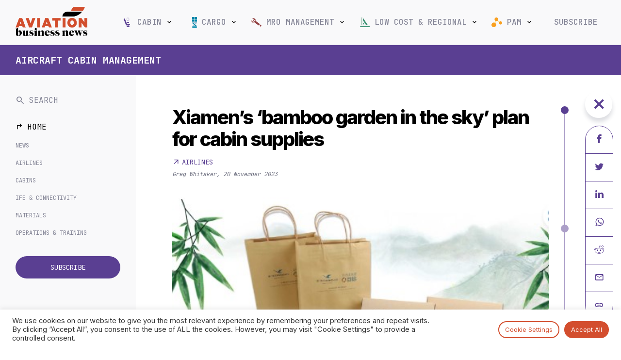

--- FILE ---
content_type: text/html; charset=UTF-8
request_url: https://www.aviationbusinessnews.com/cabin/xiamens-bamboo-garden-in-the-sky-plan-for-cabin-supplies/
body_size: 24776
content:
<!DOCTYPE html><html lang="en-GB"><head><meta charset="UTF-8"><meta http-equiv="X-UA-Compatible" content="IE=edge, chrome=1"><meta name="viewport" content="width=device-width, initial-scale=1, maximum-scale=4"><meta name="mobile-web-app-capable" content="yes"><meta name="apple-mobile-web-app-capable" content="yes"><meta name="apple-mobile-web-app-title" content="Aviation Business News - Latest global aviation news and industry insight"><link rel="profile" href="https://gmpg.org/xfn/11"><link rel="pingback" href="https://www.aviationbusinessnews.com/xmlrpc.php"><link rel="preconnect" href="https://fonts.googleapis.com"><link rel="preconnect" href="https://fonts.gstatic.com" crossorigin><link href="https://fonts.googleapis.com/css2?family=Inter:wght@400;500;600;700;800&family=JetBrains+Mono:wght@300;400;500;700&display=swap" rel="stylesheet"><link rel="stylesheet" href="https://fonts.googleapis.com/css2?family=Material+Symbols+Outlined:opsz,wght,FILL,GRAD@24,400,0,0" /><meta name="msapplication-TileColor" content="#c95327"><meta name="msapplication-TileImage" content="/mstile-144x144.png"><meta name="theme-color" content="#ffffff"><link rel="alternate" type="application/rss+xml" title="Aviation Business News RSS Feed" href="https://www.aviationbusinessnews.com/feed/" /><meta name='robots' content='index, follow, max-image-preview:large, max-snippet:-1, max-video-preview:-1' /><title>Xiamen&#039;s &#039;bamboo garden in the sky&#039; plan for cabin supplies - Aviation Business News</title><meta name="description" content="Xiamen&#039;s &#039;bamboo garden in the sky&#039; plan for cabin supplies - China-based Xiamen Air has joined the drive towards removing single-use plastics and wood-based bleached paper in the cabin by introducing cups, food" /><link rel="canonical" href="https://www.aviationbusinessnews.com/cabin/xiamens-bamboo-garden-in-the-sky-plan-for-cabin-supplies/" /><meta property="og:locale" content="en_GB" /><meta property="og:type" content="article" /><meta property="og:title" content="Xiamen&#039;s &#039;bamboo garden in the sky&#039; plan for cabin supplies - Aviation Business News" /><meta property="og:description" content="Xiamen&#039;s &#039;bamboo garden in the sky&#039; plan for cabin supplies - China-based Xiamen Air has joined the drive towards removing single-use plastics and wood-based bleached paper in the cabin by introducing cups, food" /><meta property="og:url" content="https://www.aviationbusinessnews.com/cabin/xiamens-bamboo-garden-in-the-sky-plan-for-cabin-supplies/" /><meta property="og:site_name" content="Aviation Business News" /><meta property="article:published_time" content="2023-11-20T17:06:09+00:00" /><meta property="og:image" content="https://www.aviationbusinessnews.com/resources/uploads/2023/11/xiamen-airlines-bamboo.jpg" /><meta property="og:image:width" content="466" /><meta property="og:image:height" content="244" /><meta property="og:image:type" content="image/jpeg" /><meta name="author" content="Greg Whitaker" /><meta name="twitter:card" content="summary_large_image" /><meta name="twitter:label1" content="Written by" /><meta name="twitter:data1" content="Greg Whitaker" /><meta name="twitter:label2" content="Estimated reading time" /><meta name="twitter:data2" content="1 minute" /> <script type="application/ld+json" class="yoast-schema-graph">{"@context":"https://schema.org","@graph":[{"@type":["Article","NewsArticle"],"@id":"https://www.aviationbusinessnews.com/cabin/xiamens-bamboo-garden-in-the-sky-plan-for-cabin-supplies/#article","isPartOf":{"@id":"https://www.aviationbusinessnews.com/cabin/xiamens-bamboo-garden-in-the-sky-plan-for-cabin-supplies/"},"author":{"name":"Greg Whitaker","@id":"https://www.aviationbusinessnews.com/#/schema/person/da34629817670d3da1170f3796f33c75"},"headline":"Xiamen&#8217;s &#8216;bamboo garden in the sky&#8217; plan for cabin supplies","datePublished":"2023-11-20T17:06:09+00:00","mainEntityOfPage":{"@id":"https://www.aviationbusinessnews.com/cabin/xiamens-bamboo-garden-in-the-sky-plan-for-cabin-supplies/"},"wordCount":182,"publisher":{"@id":"https://www.aviationbusinessnews.com/#organization"},"image":{"@id":"https://www.aviationbusinessnews.com/cabin/xiamens-bamboo-garden-in-the-sky-plan-for-cabin-supplies/#primaryimage"},"thumbnailUrl":"https://www.aviationbusinessnews.com/resources/uploads/2023/11/xiamen-airlines-bamboo.jpg","keywords":["Xiamen Airlines"],"articleSection":["Airlines","Cabin","Cabin News"],"inLanguage":"en-GB","copyrightYear":"2023","copyrightHolder":{"@id":"https://www.aviationbusinessnews.com/#organization"}},{"@type":"WebPage","@id":"https://www.aviationbusinessnews.com/cabin/xiamens-bamboo-garden-in-the-sky-plan-for-cabin-supplies/","url":"https://www.aviationbusinessnews.com/cabin/xiamens-bamboo-garden-in-the-sky-plan-for-cabin-supplies/","name":"Xiamen's 'bamboo garden in the sky' plan for cabin supplies - Aviation Business News","isPartOf":{"@id":"https://www.aviationbusinessnews.com/#website"},"primaryImageOfPage":{"@id":"https://www.aviationbusinessnews.com/cabin/xiamens-bamboo-garden-in-the-sky-plan-for-cabin-supplies/#primaryimage"},"image":{"@id":"https://www.aviationbusinessnews.com/cabin/xiamens-bamboo-garden-in-the-sky-plan-for-cabin-supplies/#primaryimage"},"thumbnailUrl":"https://www.aviationbusinessnews.com/resources/uploads/2023/11/xiamen-airlines-bamboo.jpg","datePublished":"2023-11-20T17:06:09+00:00","description":"Xiamen's 'bamboo garden in the sky' plan for cabin supplies - China-based Xiamen Air has joined the drive towards removing single-use plastics and wood-based bleached paper in the cabin by introducing cups, food","breadcrumb":{"@id":"https://www.aviationbusinessnews.com/cabin/xiamens-bamboo-garden-in-the-sky-plan-for-cabin-supplies/#breadcrumb"},"inLanguage":"en-GB","potentialAction":[{"@type":"ReadAction","target":["https://www.aviationbusinessnews.com/cabin/xiamens-bamboo-garden-in-the-sky-plan-for-cabin-supplies/"]}]},{"@type":"ImageObject","inLanguage":"en-GB","@id":"https://www.aviationbusinessnews.com/cabin/xiamens-bamboo-garden-in-the-sky-plan-for-cabin-supplies/#primaryimage","url":"https://www.aviationbusinessnews.com/resources/uploads/2023/11/xiamen-airlines-bamboo.jpg","contentUrl":"https://www.aviationbusinessnews.com/resources/uploads/2023/11/xiamen-airlines-bamboo.jpg","width":466,"height":244,"caption":"Bamboo represents an alternative for some plastics, but conflicting regulations remain a problem (Pic: Xiamen Air)"},{"@type":"BreadcrumbList","@id":"https://www.aviationbusinessnews.com/cabin/xiamens-bamboo-garden-in-the-sky-plan-for-cabin-supplies/#breadcrumb","itemListElement":[{"@type":"ListItem","position":1,"name":"Home","item":"https://www.aviationbusinessnews.com/"},{"@type":"ListItem","position":2,"name":"Xiamen&#8217;s &#8216;bamboo garden in the sky&#8217; plan for cabin supplies"}]},{"@type":"WebSite","@id":"https://www.aviationbusinessnews.com/#website","url":"https://www.aviationbusinessnews.com/","name":"Aviation Business News","description":"Latest global aviation news and industry insight","publisher":{"@id":"https://www.aviationbusinessnews.com/#organization"},"potentialAction":[{"@type":"SearchAction","target":{"@type":"EntryPoint","urlTemplate":"https://www.aviationbusinessnews.com/?s={search_term_string}"},"query-input":{"@type":"PropertyValueSpecification","valueRequired":true,"valueName":"search_term_string"}}],"inLanguage":"en-GB"},{"@type":"Organization","@id":"https://www.aviationbusinessnews.com/#organization","name":"Aviation Business News","url":"https://www.aviationbusinessnews.com/","logo":{"@type":"ImageObject","inLanguage":"en-GB","@id":"https://www.aviationbusinessnews.com/#/schema/logo/image/","url":"https://www.aviationbusinessnews.com/resources/uploads/2020/01/Aviation-Business-News-Logo-header.png","contentUrl":"https://www.aviationbusinessnews.com/resources/uploads/2020/01/Aviation-Business-News-Logo-header.png","width":1105,"height":355,"caption":"Aviation Business News"},"image":{"@id":"https://www.aviationbusinessnews.com/#/schema/logo/image/"}},{"@type":"Person","@id":"https://www.aviationbusinessnews.com/#/schema/person/da34629817670d3da1170f3796f33c75","name":"Greg Whitaker","image":{"@type":"ImageObject","inLanguage":"en-GB","@id":"https://www.aviationbusinessnews.com/#/schema/person/image/","url":"https://www.aviationbusinessnews.com/resources/uploads/2023/07/cropped-IMG_6236-scaled-1-96x96.jpg","contentUrl":"https://www.aviationbusinessnews.com/resources/uploads/2023/07/cropped-IMG_6236-scaled-1-96x96.jpg","caption":"Greg Whitaker"},"url":"https://www.aviationbusinessnews.com/author/gregwhitaker/"}]}</script> <link rel="alternate" title="oEmbed (JSON)" type="application/json+oembed" href="https://www.aviationbusinessnews.com/wp-json/oembed/1.0/embed?url=https%3A%2F%2Fwww.aviationbusinessnews.com%2Fcabin%2Fxiamens-bamboo-garden-in-the-sky-plan-for-cabin-supplies%2F" /><link rel="alternate" title="oEmbed (XML)" type="text/xml+oembed" href="https://www.aviationbusinessnews.com/wp-json/oembed/1.0/embed?url=https%3A%2F%2Fwww.aviationbusinessnews.com%2Fcabin%2Fxiamens-bamboo-garden-in-the-sky-plan-for-cabin-supplies%2F&#038;format=xml" />
<script id="abnde-ready" type="293997c8ef42d480010c9669-text/javascript">window.advanced_ads_ready=function(e,a){a=a||"complete";var d=function(e){return"interactive"===a?"loading"!==e:"complete"===e};d(document.readyState)?e():document.addEventListener("readystatechange",(function(a){d(a.target.readyState)&&e()}),{once:"interactive"===a})},window.advanced_ads_ready_queue=window.advanced_ads_ready_queue||[];</script> <style id='wp-img-auto-sizes-contain-inline-css' type='text/css'>img:is([sizes=auto i],[sizes^="auto," i]){contain-intrinsic-size:3000px 1500px}
/*# sourceURL=wp-img-auto-sizes-contain-inline-css */</style><link data-optimized="2" rel="stylesheet" href="https://www.aviationbusinessnews.com/resources/litespeed/css/59b0a7b92bdb922892b7d0b0988bcfe4.css?ver=d6668" /><style id='global-styles-inline-css' type='text/css'>:root{--wp--preset--aspect-ratio--square: 1;--wp--preset--aspect-ratio--4-3: 4/3;--wp--preset--aspect-ratio--3-4: 3/4;--wp--preset--aspect-ratio--3-2: 3/2;--wp--preset--aspect-ratio--2-3: 2/3;--wp--preset--aspect-ratio--16-9: 16/9;--wp--preset--aspect-ratio--9-16: 9/16;--wp--preset--color--black: #000000;--wp--preset--color--cyan-bluish-gray: #abb8c3;--wp--preset--color--white: #ffffff;--wp--preset--color--pale-pink: #f78da7;--wp--preset--color--vivid-red: #cf2e2e;--wp--preset--color--luminous-vivid-orange: #ff6900;--wp--preset--color--luminous-vivid-amber: #fcb900;--wp--preset--color--light-green-cyan: #7bdcb5;--wp--preset--color--vivid-green-cyan: #00d084;--wp--preset--color--pale-cyan-blue: #8ed1fc;--wp--preset--color--vivid-cyan-blue: #0693e3;--wp--preset--color--vivid-purple: #9b51e0;--wp--preset--gradient--vivid-cyan-blue-to-vivid-purple: linear-gradient(135deg,rgb(6,147,227) 0%,rgb(155,81,224) 100%);--wp--preset--gradient--light-green-cyan-to-vivid-green-cyan: linear-gradient(135deg,rgb(122,220,180) 0%,rgb(0,208,130) 100%);--wp--preset--gradient--luminous-vivid-amber-to-luminous-vivid-orange: linear-gradient(135deg,rgb(252,185,0) 0%,rgb(255,105,0) 100%);--wp--preset--gradient--luminous-vivid-orange-to-vivid-red: linear-gradient(135deg,rgb(255,105,0) 0%,rgb(207,46,46) 100%);--wp--preset--gradient--very-light-gray-to-cyan-bluish-gray: linear-gradient(135deg,rgb(238,238,238) 0%,rgb(169,184,195) 100%);--wp--preset--gradient--cool-to-warm-spectrum: linear-gradient(135deg,rgb(74,234,220) 0%,rgb(151,120,209) 20%,rgb(207,42,186) 40%,rgb(238,44,130) 60%,rgb(251,105,98) 80%,rgb(254,248,76) 100%);--wp--preset--gradient--blush-light-purple: linear-gradient(135deg,rgb(255,206,236) 0%,rgb(152,150,240) 100%);--wp--preset--gradient--blush-bordeaux: linear-gradient(135deg,rgb(254,205,165) 0%,rgb(254,45,45) 50%,rgb(107,0,62) 100%);--wp--preset--gradient--luminous-dusk: linear-gradient(135deg,rgb(255,203,112) 0%,rgb(199,81,192) 50%,rgb(65,88,208) 100%);--wp--preset--gradient--pale-ocean: linear-gradient(135deg,rgb(255,245,203) 0%,rgb(182,227,212) 50%,rgb(51,167,181) 100%);--wp--preset--gradient--electric-grass: linear-gradient(135deg,rgb(202,248,128) 0%,rgb(113,206,126) 100%);--wp--preset--gradient--midnight: linear-gradient(135deg,rgb(2,3,129) 0%,rgb(40,116,252) 100%);--wp--preset--font-size--small: 13px;--wp--preset--font-size--medium: 20px;--wp--preset--font-size--large: 36px;--wp--preset--font-size--x-large: 42px;--wp--preset--spacing--20: 0.44rem;--wp--preset--spacing--30: 0.67rem;--wp--preset--spacing--40: 1rem;--wp--preset--spacing--50: 1.5rem;--wp--preset--spacing--60: 2.25rem;--wp--preset--spacing--70: 3.38rem;--wp--preset--spacing--80: 5.06rem;--wp--preset--shadow--natural: 6px 6px 9px rgba(0, 0, 0, 0.2);--wp--preset--shadow--deep: 12px 12px 50px rgba(0, 0, 0, 0.4);--wp--preset--shadow--sharp: 6px 6px 0px rgba(0, 0, 0, 0.2);--wp--preset--shadow--outlined: 6px 6px 0px -3px rgb(255, 255, 255), 6px 6px rgb(0, 0, 0);--wp--preset--shadow--crisp: 6px 6px 0px rgb(0, 0, 0);}:where(.is-layout-flex){gap: 0.5em;}:where(.is-layout-grid){gap: 0.5em;}body .is-layout-flex{display: flex;}.is-layout-flex{flex-wrap: wrap;align-items: center;}.is-layout-flex > :is(*, div){margin: 0;}body .is-layout-grid{display: grid;}.is-layout-grid > :is(*, div){margin: 0;}:where(.wp-block-columns.is-layout-flex){gap: 2em;}:where(.wp-block-columns.is-layout-grid){gap: 2em;}:where(.wp-block-post-template.is-layout-flex){gap: 1.25em;}:where(.wp-block-post-template.is-layout-grid){gap: 1.25em;}.has-black-color{color: var(--wp--preset--color--black) !important;}.has-cyan-bluish-gray-color{color: var(--wp--preset--color--cyan-bluish-gray) !important;}.has-white-color{color: var(--wp--preset--color--white) !important;}.has-pale-pink-color{color: var(--wp--preset--color--pale-pink) !important;}.has-vivid-red-color{color: var(--wp--preset--color--vivid-red) !important;}.has-luminous-vivid-orange-color{color: var(--wp--preset--color--luminous-vivid-orange) !important;}.has-luminous-vivid-amber-color{color: var(--wp--preset--color--luminous-vivid-amber) !important;}.has-light-green-cyan-color{color: var(--wp--preset--color--light-green-cyan) !important;}.has-vivid-green-cyan-color{color: var(--wp--preset--color--vivid-green-cyan) !important;}.has-pale-cyan-blue-color{color: var(--wp--preset--color--pale-cyan-blue) !important;}.has-vivid-cyan-blue-color{color: var(--wp--preset--color--vivid-cyan-blue) !important;}.has-vivid-purple-color{color: var(--wp--preset--color--vivid-purple) !important;}.has-black-background-color{background-color: var(--wp--preset--color--black) !important;}.has-cyan-bluish-gray-background-color{background-color: var(--wp--preset--color--cyan-bluish-gray) !important;}.has-white-background-color{background-color: var(--wp--preset--color--white) !important;}.has-pale-pink-background-color{background-color: var(--wp--preset--color--pale-pink) !important;}.has-vivid-red-background-color{background-color: var(--wp--preset--color--vivid-red) !important;}.has-luminous-vivid-orange-background-color{background-color: var(--wp--preset--color--luminous-vivid-orange) !important;}.has-luminous-vivid-amber-background-color{background-color: var(--wp--preset--color--luminous-vivid-amber) !important;}.has-light-green-cyan-background-color{background-color: var(--wp--preset--color--light-green-cyan) !important;}.has-vivid-green-cyan-background-color{background-color: var(--wp--preset--color--vivid-green-cyan) !important;}.has-pale-cyan-blue-background-color{background-color: var(--wp--preset--color--pale-cyan-blue) !important;}.has-vivid-cyan-blue-background-color{background-color: var(--wp--preset--color--vivid-cyan-blue) !important;}.has-vivid-purple-background-color{background-color: var(--wp--preset--color--vivid-purple) !important;}.has-black-border-color{border-color: var(--wp--preset--color--black) !important;}.has-cyan-bluish-gray-border-color{border-color: var(--wp--preset--color--cyan-bluish-gray) !important;}.has-white-border-color{border-color: var(--wp--preset--color--white) !important;}.has-pale-pink-border-color{border-color: var(--wp--preset--color--pale-pink) !important;}.has-vivid-red-border-color{border-color: var(--wp--preset--color--vivid-red) !important;}.has-luminous-vivid-orange-border-color{border-color: var(--wp--preset--color--luminous-vivid-orange) !important;}.has-luminous-vivid-amber-border-color{border-color: var(--wp--preset--color--luminous-vivid-amber) !important;}.has-light-green-cyan-border-color{border-color: var(--wp--preset--color--light-green-cyan) !important;}.has-vivid-green-cyan-border-color{border-color: var(--wp--preset--color--vivid-green-cyan) !important;}.has-pale-cyan-blue-border-color{border-color: var(--wp--preset--color--pale-cyan-blue) !important;}.has-vivid-cyan-blue-border-color{border-color: var(--wp--preset--color--vivid-cyan-blue) !important;}.has-vivid-purple-border-color{border-color: var(--wp--preset--color--vivid-purple) !important;}.has-vivid-cyan-blue-to-vivid-purple-gradient-background{background: var(--wp--preset--gradient--vivid-cyan-blue-to-vivid-purple) !important;}.has-light-green-cyan-to-vivid-green-cyan-gradient-background{background: var(--wp--preset--gradient--light-green-cyan-to-vivid-green-cyan) !important;}.has-luminous-vivid-amber-to-luminous-vivid-orange-gradient-background{background: var(--wp--preset--gradient--luminous-vivid-amber-to-luminous-vivid-orange) !important;}.has-luminous-vivid-orange-to-vivid-red-gradient-background{background: var(--wp--preset--gradient--luminous-vivid-orange-to-vivid-red) !important;}.has-very-light-gray-to-cyan-bluish-gray-gradient-background{background: var(--wp--preset--gradient--very-light-gray-to-cyan-bluish-gray) !important;}.has-cool-to-warm-spectrum-gradient-background{background: var(--wp--preset--gradient--cool-to-warm-spectrum) !important;}.has-blush-light-purple-gradient-background{background: var(--wp--preset--gradient--blush-light-purple) !important;}.has-blush-bordeaux-gradient-background{background: var(--wp--preset--gradient--blush-bordeaux) !important;}.has-luminous-dusk-gradient-background{background: var(--wp--preset--gradient--luminous-dusk) !important;}.has-pale-ocean-gradient-background{background: var(--wp--preset--gradient--pale-ocean) !important;}.has-electric-grass-gradient-background{background: var(--wp--preset--gradient--electric-grass) !important;}.has-midnight-gradient-background{background: var(--wp--preset--gradient--midnight) !important;}.has-small-font-size{font-size: var(--wp--preset--font-size--small) !important;}.has-medium-font-size{font-size: var(--wp--preset--font-size--medium) !important;}.has-large-font-size{font-size: var(--wp--preset--font-size--large) !important;}.has-x-large-font-size{font-size: var(--wp--preset--font-size--x-large) !important;}
/*# sourceURL=global-styles-inline-css */</style><style id='classic-theme-styles-inline-css' type='text/css'>/*! This file is auto-generated */
.wp-block-button__link{color:#fff;background-color:#32373c;border-radius:9999px;box-shadow:none;text-decoration:none;padding:calc(.667em + 2px) calc(1.333em + 2px);font-size:1.125em}.wp-block-file__button{background:#32373c;color:#fff;text-decoration:none}
/*# sourceURL=/wp-includes/css/classic-themes.min.css */</style><style id='cq-theme-style-inline-css' type='text/css'>body { --category-colour: #5a3f92; --category-colour-75: rgba(90, 63, 146, 0.75); --category-colour-50: rgba(90, 63, 146, 0.5);  --category-colour-25: rgba(90, 63, 146, 0.25);  --colour-abncast: rgba(255, 235, 113, 1); --colour-aircraft-mro-management: rgba(255, 235, 113, 1); --colour-attended-events-2025: rgba(130, 36, 227, 1); --colour-best-places-to-work-in-aviation: rgba(211, 78, 46, 1); --colour-big-interviews: rgba(211, 78, 46, 1); --colour-cabin: rgba(90, 63, 146, 1); --colour-cargo: rgba(62, 127, 146, 1); --colour-company-profiles: rgba(211, 78, 46, 1); --colour-engines_apus: rgba(255, 235, 113, 1); --colour-green-sky: rgba(255, 235, 113, 1); --colour-gsa-gssa: rgba(255, 235, 113, 1); --colour-in-depth: rgba(211, 78, 46, 1); --colour-industry-news: rgba(255, 235, 113, 1); --colour-mro-interviews-comments-articles: rgba(255, 235, 113, 1); --colour-low-cost: rgba(64, 146, 116, 1); --colour-mro: rgba(146, 63, 63, 1); --colour-on-stage: rgba(255, 235, 113, 1); --colour-passenger-freighter-conversions: rgba(255, 235, 113, 1); --colour-people-workplaces: rgba(211, 78, 46, 1); --colour-picture-gallery: rgba(255, 235, 113, 1); --colour-pam: rgba(255, 235, 113, 1); --colour-sustainability: rgba(211, 78, 46, 1); --colour-it: rgba(255, 235, 113, 1); --colour-tech: rgba(255, 235, 113, 1); --colour-tech-digitisation: rgba(211, 78, 46, 1); --colour-training-development: rgba(255, 235, 113, 1); --colour-trending: rgba(255, 235, 113, 1); --colour-videos-mro: rgba(255, 235, 113, 1); --colour-videos-cargo: rgba(255, 235, 113, 1);}
/*# sourceURL=cq-theme-style-inline-css */</style> <script type="293997c8ef42d480010c9669-text/javascript" src="https://www.aviationbusinessnews.com/wp-includes/js/jquery/jquery.min.js?ver=3.7.1" id="jquery-core-js"></script> <script type="293997c8ef42d480010c9669-text/javascript" id="cookie-law-info-js-extra">/*  */
var Cli_Data = {"nn_cookie_ids":["f24_personId","f24_autoId","_gat_gtag_UA_45673473_6","_gid","_ga"],"cookielist":[],"non_necessary_cookies":[],"ccpaEnabled":"","ccpaRegionBased":"","ccpaBarEnabled":"","strictlyEnabled":["necessary","obligatoire"],"ccpaType":"gdpr","js_blocking":"1","custom_integration":"","triggerDomRefresh":"","secure_cookies":""};
var cli_cookiebar_settings = {"animate_speed_hide":"500","animate_speed_show":"500","background":"#FFF","border":"#b1a6a6c2","border_on":"","button_1_button_colour":"#61a229","button_1_button_hover":"#4e8221","button_1_link_colour":"#fff","button_1_as_button":"1","button_1_new_win":"","button_2_button_colour":"#333","button_2_button_hover":"#292929","button_2_link_colour":"#444","button_2_as_button":"","button_2_hidebar":"","button_3_button_colour":"#dedfe0","button_3_button_hover":"#b2b2b3","button_3_link_colour":"#333333","button_3_as_button":"1","button_3_new_win":"","button_4_button_colour":"#dedfe0","button_4_button_hover":"#b2b2b3","button_4_link_colour":"#333333","button_4_as_button":"1","button_7_button_colour":"#5892a0","button_7_button_hover":"#467580","button_7_link_colour":"#fff","button_7_as_button":"1","button_7_new_win":"","font_family":"inherit","header_fix":"","notify_animate_hide":"1","notify_animate_show":"","notify_div_id":"#cookie-law-info-bar","notify_position_horizontal":"right","notify_position_vertical":"bottom","scroll_close":"","scroll_close_reload":"","accept_close_reload":"","reject_close_reload":"","showagain_tab":"","showagain_background":"#fff","showagain_border":"#000","showagain_div_id":"#cookie-law-info-again","showagain_x_position":"100px","text":"#333333","show_once_yn":"","show_once":"10000","logging_on":"","as_popup":"","popup_overlay":"1","bar_heading_text":"","cookie_bar_as":"banner","popup_showagain_position":"bottom-right","widget_position":"left"};
var log_object = {"ajax_url":"https://www.aviationbusinessnews.com/wp-admin/admin-ajax.php"};
//# sourceURL=cookie-law-info-js-extra
/*  */</script> <script type="293997c8ef42d480010c9669-text/javascript" id="advanced-ads-advanced-js-js-extra">/*  */
var advads_options = {"blog_id":"1","privacy":{"enabled":false,"state":"not_needed"}};
//# sourceURL=advanced-ads-advanced-js-js-extra
/*  */</script> <link rel="https://api.w.org/" href="https://www.aviationbusinessnews.com/wp-json/" /><link rel="alternate" title="JSON" type="application/json" href="https://www.aviationbusinessnews.com/wp-json/wp/v2/posts/170822" /><style type="text/css">div[id^="wpcf7-f168154-p"] button.cf7mls_next {   }div[id^="wpcf7-f168154-p"] button.cf7mls_back {   }div[id^="wpcf7-f12416-p"] button.cf7mls_next {   }div[id^="wpcf7-f12416-p"] button.cf7mls_back {   }div[id^="wpcf7-f5142-p"] button.cf7mls_next {   }div[id^="wpcf7-f5142-p"] button.cf7mls_back {   }div[id^="wpcf7-f48-p"] button.cf7mls_next {   }div[id^="wpcf7-f48-p"] button.cf7mls_back {   }</style><script type="293997c8ef42d480010c9669-text/javascript">advads_items = { conditions: {}, display_callbacks: {}, display_effect_callbacks: {}, hide_callbacks: {}, backgrounds: {}, effect_durations: {}, close_functions: {}, showed: [] };</script><style type="text/css" id="abnde-layer-custom-css"></style><script type="293997c8ef42d480010c9669-text/javascript">var advadsCfpQueue = [];
		var advadsCfpAd = function( adID ){
			if ( 'undefined' == typeof advadsProCfp ) { advadsCfpQueue.push( adID ) } else { advadsProCfp.addElement( adID ) }
		};</script> <meta name="onesignal" content="wordpress-plugin"/> <script type="293997c8ef42d480010c9669-text/javascript">window.OneSignal = window.OneSignal || [];

      OneSignal.push( function() {
        OneSignal.SERVICE_WORKER_UPDATER_PATH = 'OneSignalSDKUpdaterWorker.js';
                      OneSignal.SERVICE_WORKER_PATH = 'OneSignalSDKWorker.js';
                      OneSignal.SERVICE_WORKER_PARAM = { scope: '/resources/plugins/onesignal-free-web-push-notifications/sdk_files/push/onesignal/' };
        OneSignal.setDefaultNotificationUrl("https://www.aviationbusinessnews.com");
        var oneSignal_options = {};
        window._oneSignalInitOptions = oneSignal_options;

        oneSignal_options['wordpress'] = true;
oneSignal_options['appId'] = '718a4ea7-6da9-4004-8d9b-c67abee890b6';
oneSignal_options['allowLocalhostAsSecureOrigin'] = true;
oneSignal_options['welcomeNotification'] = { };
oneSignal_options['welcomeNotification']['title'] = "Aviation Business News";
oneSignal_options['welcomeNotification']['message'] = "Thanks for subscribing!";
oneSignal_options['welcomeNotification']['url'] = "https://www.aviationbusinessnews.com/";
oneSignal_options['path'] = "https://www.aviationbusinessnews.com/resources/plugins/onesignal-free-web-push-notifications/sdk_files/";
oneSignal_options['safari_web_id'] = "web.onesignal.auto.32551e0e-3454-416e-9258-23f2fe99c3c8";
oneSignal_options['promptOptions'] = { };
oneSignal_options['promptOptions']['actionMessage'] = "We'd like to show you notifications on the latest news and updates.";
oneSignal_options['promptOptions']['acceptButtonText'] = "ALLOW";
oneSignal_options['promptOptions']['cancelButtonText'] = "NO THANKS";
oneSignal_options['promptOptions']['autoAcceptTitle'] = "Click Allow";
          /* OneSignal: Using custom SDK initialization. */
                });

      function documentInitOneSignal() {
        var oneSignal_elements = document.getElementsByClassName("OneSignal-prompt");

        var oneSignalLinkClickHandler = function(event) { OneSignal.push(['registerForPushNotifications']); event.preventDefault(); };        for(var i = 0; i < oneSignal_elements.length; i++)
          oneSignal_elements[i].addEventListener('click', oneSignalLinkClickHandler, false);
      }

      if (document.readyState === 'complete') {
           documentInitOneSignal();
      }
      else {
           window.addEventListener("load", function(event){
               documentInitOneSignal();
          });
      }</script> <script type="293997c8ef42d480010c9669-text/javascript">if ( typeof advadsGATracking === 'undefined' ) {
				window.advadsGATracking = {
					delayedAds: {},
					deferedAds: {}
				};
			}</script> <link rel="icon" href="https://www.aviationbusinessnews.com/resources/uploads/2023/07/cropped-cropped-ABN-Favicon-32x32.png" sizes="32x32" /><link rel="icon" href="https://www.aviationbusinessnews.com/resources/uploads/2023/07/cropped-cropped-ABN-Favicon-192x192.png" sizes="192x192" /><link rel="apple-touch-icon" href="https://www.aviationbusinessnews.com/resources/uploads/2023/07/cropped-cropped-ABN-Favicon-180x180.png" /><meta name="msapplication-TileImage" content="https://www.aviationbusinessnews.com/resources/uploads/2023/07/cropped-cropped-ABN-Favicon-270x270.png" /> <script type="293997c8ef42d480010c9669-text/javascript">window.dataLayer = window.dataLayer || [];
        window.dataLayer.push({
            'content_group': "Cabin",
            'send_to': 'G-LL7ZJF7WXP'
        });</script>  <script type="293997c8ef42d480010c9669-text/javascript">(function(w,d,s,l,i){w[l]=w[l]||[];w[l].push({'gtm.start':
        new Date().getTime(),event:'gtm.js'});var f=d.getElementsByTagName(s)[0],
        j=d.createElement(s),dl=l!='dataLayer'?'&l='+l:'';j.async=true;j.src=
        'https://www.googletagmanager.com/gtm.js?id='+i+dl;f.parentNode.insertBefore(j,f);
        })(window,document,'script','dataLayer','GTM-P9VKV792');</script> 
 <script type="293997c8ef42d480010c9669-text/javascript">(function (f, o, r, c, e, _2, _4) {
                f.Force24Object = e, f[e] = f[e] || function () {
                    f[e].q = f[e].q || [], f[e].q.push(arguments)
                }, f[e].l = 1 * new Date, _2 = o.createElement(r),
                _4 = o.getElementsByTagName(r)[0], _2.async = !0, _2.src = c, _4.parentNode.insertBefore(_2, _4)
            })(window, document, "script", "https://static.websites.data-crypt.com/scripts/activity/v3/inject-v3.min.js", "f24");

            f24('config', 'set_tracking_id', 'ba8bd337-5756-43b4-bfc4-fb3e2175871b');
            f24('config', 'set_client_id', 'b4a86e24-f1e5-4ea0-94a2-01622c62a0cd');</script>  <script type="293997c8ef42d480010c9669-text/javascript">window.OneSignal = window.OneSignal || [];
            window.OneSignal.push(function() {
            OneSignal.SERVICE_WORKER_UPDATER_PATH = "OneSignalSDKUpdaterWorker.js";
            OneSignal.SERVICE_WORKER_PATH = "OneSignalSDKWorker.js";
            OneSignal.SERVICE_WORKER_PARAM = { scope: '/' };
            delete window._oneSignalInitOptions.path
            window.OneSignal.init(window._oneSignalInitOptions);
          });</script> <script type="293997c8ef42d480010c9669-text/javascript">var _paq = window._paq = window._paq || [];
          _paq.push(['trackPageView']);
          _paq.push(['enableLinkTracking']);
          (function() {
            var u="https://berrythompson.innocraft.cloud/";
            _paq.push(['setTrackerUrl', u+'matomo.php']);
            _paq.push(['setSiteId', '20']);
            var d=document, g=d.createElement('script'), s=d.getElementsByTagName('script')[0];
            g.async=true; g.src=u+'matomo.js'; s.parentNode.insertBefore(g,s);
          })();</script> <noscript><p><img src="https://berrythompson.innocraft.cloud/matomo.php?idsite=20&amp;rec=1" style="border:0;" alt="" /></p></noscript><style type="text/css" id="wp-custom-css">.abnde-article-top-banners,
.abnde-article-content-placement,
.abnde-leaderboard-whole-site,
.abnde-article-footer-placement {
	height: auto;
	min-height: 94px;
}

.abnde-takeover-left .GoogleCreativeContainerClass a > img {
	margin-left: auto;
}
.airbus-0425 ins.dcmads,
.airbus-0425 ins.dcmads iframe {
	height: 1200px !important;
}

.airbus-top-0425 ins.dcmads > div > div {
	width: 100% !important;
	overflow: hidden;
	padding-top: 14.65%;
	height: 0 !important;
}

.airbus-top-0425 ins.dcmads > div {
	width: 100% !important;
}

.airbus-top-0425 ins.dcmads > div > div > iframe {
	position: absolute;
	top: 0;
	left: 0;
	right: 0;
	bottom: 0;
	width: 100%;
	height: 100%;
}

.takeover-panel iframe {
  height: 100% !important;
}</style><noscript><style>.wpb_animate_when_almost_visible { opacity: 1; }</style></noscript></head><body class="wp-singular post-template-default single single-post postid-170822 single-format-standard wp-custom-logo wp-theme-abn-2021 page-xiamens-bamboo-garden-in-the-sky-plan-for-cabin-supplies type-post group-blog wpb-js-composer js-comp-ver-6.7.0 vc_responsive aa-prefix-abnde-">
<noscript><iframe data-lazyloaded="1" src="about:blank" data-src="https://www.googletagmanager.com/ns.html?id=GTM-P9VKV792"
height="0" width="0" style="display:none;visibility:hidden"></iframe><noscript><iframe src="https://www.googletagmanager.com/ns.html?id=GTM-P9VKV792"
height="0" width="0" style="display:none;visibility:hidden"></iframe></noscript></noscript><div id="page" class="hfeed site"><div id="top-ad-area" class="banner-ad top-ad-area"></div><a class="skip-link screen-reader-text sr-only" href="#content">
Skip to content  </a><nav id="main-navbar" class="navbar navbar-light master-header" itemscope="itemscope" itemtype="http://schema.org/SiteNavigationElement"><div class="header-row"><div class="menu-toggle d-lg-none">
<button class="navbar-toggle collapsed mobile-menu-toggle" type="button" data-toggle="" data-target=".exMobCollapsingNavbar">
<span class="sr-only">Toggle navigation</span>
<span class="material-symbols-outlined">menu</span>
</button></div><div class="brand-logo">
<a class="navbar-brand" href="https://www.aviationbusinessnews.com/" title="Aviation Business News" rel="home">
<img width="1112" height="450" src="https://www.aviationbusinessnews.com/resources/uploads/2023/07/aviation-business-news-logo-2023-1.png" class="attachment-full size-full" alt="" data-no-lazy="1" decoding="async" fetchpriority="high" srcset="https://www.aviationbusinessnews.com/resources/uploads/2023/07/aviation-business-news-logo-2023-1.png 1112w, https://www.aviationbusinessnews.com/resources/uploads/2023/07/aviation-business-news-logo-2023-1-300x121.png 300w, https://www.aviationbusinessnews.com/resources/uploads/2023/07/aviation-business-news-logo-2023-1-1024x414.png 1024w, https://www.aviationbusinessnews.com/resources/uploads/2023/07/aviation-business-news-logo-2023-1-768x311.png 768w, https://www.aviationbusinessnews.com/resources/uploads/2023/07/aviation-business-news-logo-2023-1-200x81.png 200w" sizes="(max-width: 1112px) 100vw, 1112px" />                </a></div><div id="main-menu-wrap" class="menu-header site-navigation d-none d-lg-block"><div class="menu-close d-lg-none">
<span class="material-symbols-outlined">close</span></div>
<a class="navbar-brand" href="https://www.aviationbusinessnews.com/" title="Aviation Business News" rel="home">
<img width="1112" height="450" src="https://www.aviationbusinessnews.com/resources/uploads/2023/07/aviation-business-news-logo-2023-1.png" class="attachment-full size-full" alt="" data-no-lazy="1" decoding="async" srcset="https://www.aviationbusinessnews.com/resources/uploads/2023/07/aviation-business-news-logo-2023-1.png 1112w, https://www.aviationbusinessnews.com/resources/uploads/2023/07/aviation-business-news-logo-2023-1-300x121.png 300w, https://www.aviationbusinessnews.com/resources/uploads/2023/07/aviation-business-news-logo-2023-1-1024x414.png 1024w, https://www.aviationbusinessnews.com/resources/uploads/2023/07/aviation-business-news-logo-2023-1-768x311.png 768w, https://www.aviationbusinessnews.com/resources/uploads/2023/07/aviation-business-news-logo-2023-1-200x81.png 200w" sizes="(max-width: 1112px) 100vw, 1112px" />                </a><div class="mobile-search-block d-lg-none"><div class="search-form-wrap d-flex">
<span class="material-symbols-outlined">search</span><form role="search" method="get" action="https://www.aviationbusinessnews.com" id="search-form">
<input type="text" name="s" placeholder="Type and hit enter" id="mobile-search-input" /></form></div><div class="cq_ajax_search_result"></div></div><div class="navbar-toggleable-xs exCollapsingNavbar"><ul id="main-menu" class="nav navbar-nav"><li id="menu-item-649" class="icon cabin menu-item menu-item-type-post_type menu-item-object-page menu-item-has-children nav-item menu-item-649 dropdown"><a title="Cabin" href="https://www.aviationbusinessnews.com/cabin/" data-toggle="dropdown" class="nav-link dropdown-toggle">Cabin <span class="fa fa-angle-down"></span></a><ul role="menu" class="dropdown-menu"><li id="menu-item-6229" class="menu-item menu-item-type-post_type menu-item-object-page nav-item menu-item-6229"><a title="Home" href="https://www.aviationbusinessnews.com/cabin/" class="nav-link">Home</a></li><li id="menu-item-5569" class="menu-item menu-item-type-taxonomy menu-item-object-category current-post-ancestor current-menu-parent current-post-parent nav-item menu-item-5569"><a title="News" href="https://www.aviationbusinessnews.com/cabin/latest-news/" class="nav-link">News</a></li><li id="menu-item-2234" class="menu-item menu-item-type-taxonomy menu-item-object-category current-post-ancestor current-menu-parent current-post-parent nav-item menu-item-2234"><a title="Airlines" href="https://www.aviationbusinessnews.com/cabin/airlines/" class="nav-link">Airlines</a></li><li id="menu-item-2235" class="menu-item menu-item-type-taxonomy menu-item-object-category nav-item menu-item-2235"><a title="Cabins" href="https://www.aviationbusinessnews.com/cabin/cabins/" class="nav-link">Cabins</a></li><li id="menu-item-2236" class="menu-item menu-item-type-taxonomy menu-item-object-category nav-item menu-item-2236"><a title="IFE &amp; Connectivity" href="https://www.aviationbusinessnews.com/cabin/ife-connectivity/" class="nav-link">IFE &amp; Connectivity</a></li><li id="menu-item-2237" class="menu-item menu-item-type-taxonomy menu-item-object-category nav-item menu-item-2237"><a title="Materials" href="https://www.aviationbusinessnews.com/cabin/materials/" class="nav-link">Materials</a></li><li id="menu-item-2238" class="menu-item menu-item-type-taxonomy menu-item-object-category nav-item menu-item-2238"><a title="Operations &amp; Training" href="https://www.aviationbusinessnews.com/cabin/operations-training/" class="nav-link">Operations &amp; Training</a></li></ul></li><li id="menu-item-650" class="icon cargo menu-item menu-item-type-post_type menu-item-object-page menu-item-has-children nav-item menu-item-650 dropdown"><a title="Cargo" href="https://www.aviationbusinessnews.com/cargo/" data-toggle="dropdown" class="nav-link dropdown-toggle">Cargo <span class="fa fa-angle-down"></span></a><ul role="menu" class="dropdown-menu"><li id="menu-item-6228" class="menu-item menu-item-type-post_type menu-item-object-page nav-item menu-item-6228"><a title="Home" href="https://www.aviationbusinessnews.com/cargo/" class="nav-link">Home</a></li><li id="menu-item-5568" class="menu-item menu-item-type-taxonomy menu-item-object-category nav-item menu-item-5568"><a title="News" href="https://www.aviationbusinessnews.com/cargo/cargo-news/" class="nav-link">News</a></li><li id="menu-item-177295" class="menu-item menu-item-type-taxonomy menu-item-object-category nav-item menu-item-177295"><a title="Interviews / Comments / Articles" href="https://www.aviationbusinessnews.com/cargo/cargo-interviews-comments-articles/" class="nav-link">Interviews / Comments / Articles</a></li><li id="menu-item-2227" class="menu-item menu-item-type-taxonomy menu-item-object-category nav-item menu-item-2227"><a title="Aircraft &amp; Airlines" href="https://www.aviationbusinessnews.com/cargo/aircraft-airlines/" class="nav-link">Aircraft &amp; Airlines</a></li><li id="menu-item-2228" class="menu-item menu-item-type-taxonomy menu-item-object-category nav-item menu-item-2228"><a title="Airports" href="https://www.aviationbusinessnews.com/cargo/airports/" class="nav-link">Airports</a></li><li id="menu-item-2229" class="menu-item menu-item-type-taxonomy menu-item-object-category nav-item menu-item-2229"><a title="Cargo Handling" href="https://www.aviationbusinessnews.com/cargo/cargo-handling/" class="nav-link">Cargo Handling</a></li><li id="menu-item-2230" class="menu-item menu-item-type-taxonomy menu-item-object-category nav-item menu-item-2230"><a title="Forwarders &amp; Logistics" href="https://www.aviationbusinessnews.com/cargo/forwarders-logistics/" class="nav-link">Forwarders &amp; Logistics</a></li><li id="menu-item-2232" class="menu-item menu-item-type-taxonomy menu-item-object-category nav-item menu-item-2232"><a title="Tech &amp; Digitisation" href="https://www.aviationbusinessnews.com/cargo/it/" class="nav-link">Tech &amp; Digitisation</a></li><li id="menu-item-176884" class="menu-item menu-item-type-taxonomy menu-item-object-category nav-item menu-item-176884"><a title="Passenger-to-Freighter Conversions" href="https://www.aviationbusinessnews.com/cargo/passenger-freighter-conversions/" class="nav-link">Passenger-to-Freighter Conversions</a></li><li id="menu-item-2233" class="menu-item menu-item-type-taxonomy menu-item-object-category nav-item menu-item-2233"><a title="Trade Lanes/Routes" href="https://www.aviationbusinessnews.com/cargo/trade-lanes-routes/" class="nav-link">Trade Lanes/Routes</a></li></ul></li><li id="menu-item-647" class="icon mro menu-item menu-item-type-post_type menu-item-object-page menu-item-has-children nav-item menu-item-647 dropdown"><a title="MRO Management" href="https://www.aviationbusinessnews.com/mro/" data-toggle="dropdown" class="nav-link dropdown-toggle">MRO Management <span class="fa fa-angle-down"></span></a><ul role="menu" class="dropdown-menu"><li id="menu-item-6224" class="menu-item menu-item-type-post_type menu-item-object-page nav-item menu-item-6224"><a title="Home" href="https://www.aviationbusinessnews.com/mro/" class="nav-link">Home</a></li><li id="menu-item-5566" class="menu-item menu-item-type-taxonomy menu-item-object-category nav-item menu-item-5566"><a title="News" href="https://www.aviationbusinessnews.com/mro/latest-news-mro/" class="nav-link">News</a></li><li id="menu-item-2215" class="menu-item menu-item-type-taxonomy menu-item-object-category nav-item menu-item-2215"><a title="Aircraft &amp; Airlines" href="https://www.aviationbusinessnews.com/mro/aircraft-mro-management/" class="nav-link">Aircraft &amp; Airlines</a></li><li id="menu-item-172449" class="menu-item menu-item-type-taxonomy menu-item-object-category nav-item menu-item-172449"><a title="Teardown &amp; Disassembly" href="https://www.aviationbusinessnews.com/mro/teardown-disassembly/" class="nav-link">Teardown &amp; Disassembly</a></li><li id="menu-item-2216" class="menu-item menu-item-type-taxonomy menu-item-object-category nav-item menu-item-2216"><a title="Parts &amp; Components" href="https://www.aviationbusinessnews.com/mro/parts-components/" class="nav-link">Parts &amp; Components</a></li><li id="menu-item-2217" class="menu-item menu-item-type-taxonomy menu-item-object-category nav-item menu-item-2217"><a title="Engines/APUs" href="https://www.aviationbusinessnews.com/mro/engines_apus/" class="nav-link">Engines/APUs</a></li><li id="menu-item-2218" class="menu-item menu-item-type-taxonomy menu-item-object-category nav-item menu-item-2218"><a title="Facilities/Hangars" href="https://www.aviationbusinessnews.com/mro/facilities/" class="nav-link">Facilities/Hangars</a></li><li id="menu-item-2220" class="menu-item menu-item-type-taxonomy menu-item-object-category nav-item menu-item-2220"><a title="Training &amp; Development" href="https://www.aviationbusinessnews.com/mro/training/" class="nav-link">Training &amp; Development</a></li><li id="menu-item-2219" class="menu-item menu-item-type-taxonomy menu-item-object-category nav-item menu-item-2219"><a title="Tech &amp; Digitisation" href="https://www.aviationbusinessnews.com/mro/tech/" class="nav-link">Tech &amp; Digitisation</a></li><li id="menu-item-167629" class="menu-item menu-item-type-custom menu-item-object-custom nav-item menu-item-167629"><a title="PAM Conference" target="_blank" href="https://www.predictiveaircraftmaintenance.com/" class="nav-link">PAM Conference</a></li></ul></li><li id="menu-item-648" class="icon low-cost menu-item menu-item-type-post_type menu-item-object-page menu-item-has-children nav-item menu-item-648 dropdown"><a title="Low Cost &amp; Regional" href="https://www.aviationbusinessnews.com/low-cost/" data-toggle="dropdown" class="nav-link dropdown-toggle">Low Cost &#038; Regional <span class="fa fa-angle-down"></span></a><ul role="menu" class="dropdown-menu"><li id="menu-item-6225" class="menu-item menu-item-type-post_type menu-item-object-page nav-item menu-item-6225"><a title="Home" href="https://www.aviationbusinessnews.com/low-cost/" class="nav-link">Home</a></li><li id="menu-item-5567" class="menu-item menu-item-type-taxonomy menu-item-object-category nav-item menu-item-5567"><a title="News" href="https://www.aviationbusinessnews.com/low-cost/latest-news-low-cost/" class="nav-link">News</a></li><li id="menu-item-2221" class="menu-item menu-item-type-taxonomy menu-item-object-category nav-item menu-item-2221"><a title="Aircraft &amp; OEMs" href="https://www.aviationbusinessnews.com/low-cost/aircraft-oems/" class="nav-link">Aircraft &amp; OEMs</a></li><li id="menu-item-2222" class="menu-item menu-item-type-taxonomy menu-item-object-category nav-item menu-item-2222"><a title="Airlines &amp; Airports" href="https://www.aviationbusinessnews.com/low-cost/airlines-airports/" class="nav-link">Airlines &amp; Airports</a></li><li id="menu-item-2223" class="menu-item menu-item-type-taxonomy menu-item-object-category nav-item menu-item-2223"><a title="Engines &amp; Maintenance" href="https://www.aviationbusinessnews.com/low-cost/engines-maintenance/" class="nav-link">Engines &amp; Maintenance</a></li><li id="menu-item-2224" class="menu-item menu-item-type-taxonomy menu-item-object-category nav-item menu-item-2224"><a title="Regional Review" href="https://www.aviationbusinessnews.com/low-cost/regional-review/" class="nav-link">Regional Review</a></li><li id="menu-item-2225" class="menu-item menu-item-type-taxonomy menu-item-object-category nav-item menu-item-2225"><a title="Technology" href="https://www.aviationbusinessnews.com/low-cost/technology/" class="nav-link">Technology</a></li><li id="menu-item-2226" class="menu-item menu-item-type-taxonomy menu-item-object-category nav-item menu-item-2226"><a title="Training" href="https://www.aviationbusinessnews.com/low-cost/training-low-cost-regional/" class="nav-link">Training</a></li></ul></li><li id="menu-item-179839" class="icon pam menu-item menu-item-type-post_type menu-item-object-page menu-item-has-children nav-item menu-item-179839 dropdown"><a title="PAM" href="https://www.aviationbusinessnews.com/pam/" data-toggle="dropdown" class="nav-link dropdown-toggle">PAM <span class="fa fa-angle-down"></span></a><ul role="menu" class="dropdown-menu"><li id="menu-item-168316" class="menu-item menu-item-type-custom menu-item-object-custom nav-item menu-item-168316"><a title="PAM Conferences Website" target="_blank" href="https://www.predictiveaircraftmaintenance.com/" class="nav-link">PAM Conferences Website</a></li><li id="menu-item-168317" class="menu-item menu-item-type-custom menu-item-object-custom nav-item menu-item-168317"><a title="Become A Sponsor" target="_blank" href="https://www.predictiveaircraftmaintenance.com/contact-us/" class="nav-link">Become A Sponsor</a></li><li id="menu-item-187107" class="menu-item menu-item-type-post_type menu-item-object-page nav-item menu-item-187107"><a title="Predictive Aircraft Maintenance: Sigma Software" href="https://www.aviationbusinessnews.com/predictive-aircraft-maintenance-sigma-software/" class="nav-link">Predictive Aircraft Maintenance: Sigma Software</a></li><li id="menu-item-172243" class="menu-item menu-item-type-custom menu-item-object-custom nav-item menu-item-172243"><a title="News and Features" href="https://www.aviationbusinessnews.com/?s=PAM,Conference" class="nav-link">News and Features</a></li></ul></li><li id="menu-item-6047" class="subscribe-btn menu-item menu-item-type-post_type menu-item-object-page nav-item menu-item-6047"><a title="Subscribe" href="https://www.aviationbusinessnews.com/subscribe/" class="nav-link">Subscribe</a></li></ul></div><div class="menu-subscribe-button d-block d-lg-none">
<a href="https://www.aviationbusinessnews.com/subscribe/" class="button button-category button-fill px-2">SUBSCRIBE</a></div></div><div class="menu-search d-lg-none">
<span class="material-symbols-outlined">search</span></div></div></nav><div id="brand-header"><h6>Aircraft Cabin Management</h6></div><div id="desktop-search"><div class="dt-search-close">
<span class="material-symbols-outlined">close</span>
CLOSE SEARCH</div><div class="dt-search-input"><form role="search" method="get" action="https://www.aviationbusinessnews.com" id="search-form">
<input type="text" name="s" placeholder="Search Aviation Business News" id="search-input" />
<span class="material-symbols-outlined">search</span></form><div class="cq_ajax_search_result"></div></div></div><div id="content"><aside id="secondary-menu"><div class="menu-search-button d-none d-lg-block">
<a href="#"><span class="material-symbols-outlined">search</span> SEARCH</a></div><div id="sticky-menu-wrapper" class="sticky-menu-wrapper"><div id="brand-logo">
<a href="https://www.aviationbusinessnews.com/cabin/">
<img data-lazyloaded="1" src="[data-uri]" width="1200" height="442" data-src="https://www.aviationbusinessnews.com/resources/uploads/2023/07/Aircraft-Cabin-Management-Logo.png" class="attachment-full size-full" alt="Aircraft Cabin Management" decoding="async" data-srcset="https://www.aviationbusinessnews.com/resources/uploads/2023/07/Aircraft-Cabin-Management-Logo.png 1200w, https://www.aviationbusinessnews.com/resources/uploads/2023/07/Aircraft-Cabin-Management-Logo-300x111.png 300w, https://www.aviationbusinessnews.com/resources/uploads/2023/07/Aircraft-Cabin-Management-Logo-1024x377.png 1024w, https://www.aviationbusinessnews.com/resources/uploads/2023/07/Aircraft-Cabin-Management-Logo-768x283.png 768w, https://www.aviationbusinessnews.com/resources/uploads/2023/07/Aircraft-Cabin-Management-Logo-200x74.png 200w" data-sizes="(max-width: 1200px) 100vw, 1200px" /><noscript><img width="1200" height="442" src="https://www.aviationbusinessnews.com/resources/uploads/2023/07/Aircraft-Cabin-Management-Logo.png" class="attachment-full size-full" alt="Aircraft Cabin Management" decoding="async" srcset="https://www.aviationbusinessnews.com/resources/uploads/2023/07/Aircraft-Cabin-Management-Logo.png 1200w, https://www.aviationbusinessnews.com/resources/uploads/2023/07/Aircraft-Cabin-Management-Logo-300x111.png 300w, https://www.aviationbusinessnews.com/resources/uploads/2023/07/Aircraft-Cabin-Management-Logo-1024x377.png 1024w, https://www.aviationbusinessnews.com/resources/uploads/2023/07/Aircraft-Cabin-Management-Logo-768x283.png 768w, https://www.aviationbusinessnews.com/resources/uploads/2023/07/Aircraft-Cabin-Management-Logo-200x74.png 200w" sizes="(max-width: 1200px) 100vw, 1200px" /></noscript>                      </a></div><div class="sidebar-menu-top"><ul id="secondary-menu-ul" class="nav"><li id="menu-item-167430" class="menu-item menu-item-type-taxonomy menu-item-object-category current-post-ancestor current-menu-parent current-post-parent nav-item menu-item-167430"><a title="Home" href="https://www.aviationbusinessnews.com/cabin/" class="nav-link">Home</a></li><li id="menu-item-167432" class="menu-item menu-item-type-taxonomy menu-item-object-category current-post-ancestor current-menu-parent current-post-parent nav-item menu-item-167432"><a title="News" href="https://www.aviationbusinessnews.com/cabin/latest-news/" class="nav-link">News</a></li><li id="menu-item-167431" class="menu-item menu-item-type-taxonomy menu-item-object-category current-post-ancestor current-menu-parent current-post-parent nav-item menu-item-167431"><a title="Airlines" href="https://www.aviationbusinessnews.com/cabin/airlines/" class="nav-link">Airlines</a></li><li id="menu-item-167433" class="menu-item menu-item-type-taxonomy menu-item-object-category nav-item menu-item-167433"><a title="Cabins" href="https://www.aviationbusinessnews.com/cabin/cabins/" class="nav-link">Cabins</a></li><li id="menu-item-167434" class="menu-item menu-item-type-taxonomy menu-item-object-category nav-item menu-item-167434"><a title="IFE &amp; Connectivity" href="https://www.aviationbusinessnews.com/cabin/ife-connectivity/" class="nav-link">IFE &amp; Connectivity</a></li><li id="menu-item-167435" class="menu-item menu-item-type-taxonomy menu-item-object-category nav-item menu-item-167435"><a title="Materials" href="https://www.aviationbusinessnews.com/cabin/materials/" class="nav-link">Materials</a></li><li id="menu-item-167436" class="menu-item menu-item-type-taxonomy menu-item-object-category nav-item menu-item-167436"><a title="Operations &amp; Training" href="https://www.aviationbusinessnews.com/cabin/operations-training/" class="nav-link">Operations &amp; Training</a></li></ul></div><div class="menu-subscribe-button d-none d-lg-block">
<a href="https://www.aviationbusinessnews.com/subscribe/" class="button button-category button-fill button-block">SUBSCRIBE</a></div><div class="sidebar-menu-bottom"><ul id="tertiary-menu-ul" class="nav"><li id="menu-item-157049" class="menu-item menu-item-type-post_type menu-item-object-page nav-item menu-item-157049"><a title="Contact Us" href="https://www.aviationbusinessnews.com/contact-us/" class="nav-link">Contact Us</a></li><li id="menu-item-157051" class="menu-item menu-item-type-post_type menu-item-object-page nav-item menu-item-157051"><a title="Meet the Team" href="https://www.aviationbusinessnews.com/meet-the-team/" class="nav-link">Meet the Team</a></li><li id="menu-item-157050" class="menu-item menu-item-type-post_type menu-item-object-page nav-item menu-item-157050"><a title="Advertise With Us" href="https://www.aviationbusinessnews.com/advertise-with-us/" class="nav-link">Advertise With Us</a></li></ul></div></div></aside><div id="main-content"><div id="main-content-wrapper"><div class="col-md-12 banner-ad no-padding header-ad-area"></div><div id="primary" class="content-area"><article class="single-post-container post-170822 post type-post status-publish format-standard has-post-thumbnail hentry category-airlines category-cabin category-latest-news tag-xiamen-airlines" itemscope itemtype="http://schema.org/Article"><section id="article-content"><div id="reading-progression-wrapper" class="reading-progression-wrapper"><div class="reading-progression">
<span class="top"><span></span></span>
<span class="middle"><span></span></span>
<span class="bottom"><span></span></span><div id="reading-progression-bg" class="reading-progression-bg"></div></div></div><div class="article-header"><header class="entry-header"><div class="article-title"><h1 class="entry-title" itemprop="name">Xiamen&#8217;s &#8216;bamboo garden in the sky&#8217; plan for cabin supplies</h1><div class="entry-meta categories">
<span class="material-symbols-outlined">arrow_outward</span>
<a href="https://www.aviationbusinessnews.com/cabin/airlines/">Airlines</a></div><div class="entry-meta author-text">
<a href="https://www.aviationbusinessnews.com/author/gregwhitaker/" title="Greg Whitaker" class="author" itemprop="author" >Greg Whitaker</a>,<time itemprop="datePublished" datetime="20-11-2023"> 20 November 2023</time></div></div><div class="article-image"><div class="post-image">
<a href="https://www.aviationbusinessnews.com/resources/uploads/2023/11/xiamen-airlines-bamboo.jpg" title="Xiamen&#8217;s &#8216;bamboo garden in the sky&#8217; plan for cabin supplies" data-caption="Xiamen&#8217;s &#8216;bamboo garden in the sky&#8217; plan for cabin supplies" itemprop="image" class="lightbox">
<img width="466" height="244" src="https://www.aviationbusinessnews.com/resources/uploads/2023/11/xiamen-airlines-bamboo.jpg" class="attachment-main-post-image size-main-post-image wp-post-image" alt="" data-no-lazy="1" decoding="async" srcset="https://www.aviationbusinessnews.com/resources/uploads/2023/11/xiamen-airlines-bamboo.jpg 466w, https://www.aviationbusinessnews.com/resources/uploads/2023/11/xiamen-airlines-bamboo-300x157.jpg 300w, https://www.aviationbusinessnews.com/resources/uploads/2023/11/xiamen-airlines-bamboo-200x105.jpg 200w" sizes="(max-width: 466px) 100vw, 466px" />
</a></div><div class="post-image-caption">
<span class="material-symbols-outlined">photo_camera</span>
<span class="caption">Bamboo represents an alternative for some plastics, but conflicting regulations  remain a problem (Pic: Xiamen Air) </span></div></div></header></div><div class="entry-content description" itemprop="articleBody"><div class="abnde-article-top-banners" style="text-align: center; " id="abnde-1775368074"><div style="margin-left: auto; margin-right: auto; text-align: center; margin-top: 13px; margin-bottom: 16px; " id="abnde-1437961287" data-abnde-trackid="182762" data-abnde-trackbid="1" data-abnde-redirect="1" class="abnde-target"><a data-bid="1" data-no-instant="1" href="https://www.aviationbusinessnews.com/linkout/182762" rel="noopener sponsored" class="notrack" target="_blank" aria-label="Topleaderboardbanner728x90_2 (002)"><img data-lazyloaded="1" src="[data-uri]" data-src="https://www.aviationbusinessnews.com/resources/uploads/2025/01/Topleaderboardbanner728x90_2-002.gif" alt=""  width="728" height="90"  style="display: inline-block;" /><noscript><img src="https://www.aviationbusinessnews.com/resources/uploads/2025/01/Topleaderboardbanner728x90_2-002.gif" alt=""  width="728" height="90"  style="display: inline-block;" /></noscript></a></div></div><p>China-based Xiamen Air has joined the drive towards removing single-use plastics and wood-based bleached paper in the cabin by introducing cups, food containers, napkins, air-sickness bags, gift bags and coasters all made of bamboo pulp.</p><p>The initiative, known as &#8216;Bamboo Garden in Clouds&#8217; green cabin supplies will be officially implemented on the flights of Xiamen Airlines departing from Xiamen, Fuzhou, Quanzhou and Tianjin towards destinations including Shanghai, Beijing, Guangzhou and Shenzhen. According to the airline, this series of green cabin supplies alone will save up to 31,290 trees each year.</p><div class="abnde-article-content-placement" style="text-align: center; margin-bottom: 2rem; margin-top: 1rem; " id="abnde-1470291801"><div style="margin-left: auto; margin-right: auto; text-align: center; margin-top: 13px; margin-bottom: 16px; " id="abnde-1419436321" data-abnde-trackid="182762" data-abnde-trackbid="1" data-abnde-redirect="1" class="abnde-target"><a data-bid="1" data-no-instant="1" href="https://www.aviationbusinessnews.com/linkout/182762" rel="noopener sponsored" class="notrack" target="_blank" aria-label="Topleaderboardbanner728x90_2 (002)"><img data-lazyloaded="1" src="[data-uri]" data-src="https://www.aviationbusinessnews.com/resources/uploads/2025/01/Topleaderboardbanner728x90_2-002.gif" alt=""  width="728" height="90"  style="display: inline-block;" /><noscript><img src="https://www.aviationbusinessnews.com/resources/uploads/2025/01/Topleaderboardbanner728x90_2-002.gif" alt=""  width="728" height="90"  style="display: inline-block;" /></noscript></a></div></div><p>The R&amp;D team repeatedly visited and investigated the supply chain and production line, and ultimately ensured that all raw materials are 100% food-grade natural bamboo, with no fluoresce or bleacher added during the production process. Where plastic has to be used for safety, such as in cups, the airline has switched to biodegradable plastic.</p><p>Later, new series of cabin supplies will gradually be adopted on all domestic flights of Xiamen Airlines, to bring green and healthy travel experience to more passengers.</p></div></section><section class="article-newsletter"><div class=""><div class="newsletter-footer"><div class="newsletter-content row"><div class="col-md-6"><h1>Join Our Email Newsletter</h1><p>Weekly news, offers, incentives and more straight to your inbox.</p></div><div class="col-md-6"><div class="cq-container"><form id="newsletter_form_4174" class="newsletter-form row full" action="https://www.aviationbusinessnews.com/wp-admin/admin-ajax.php" method="POST"><h5>Your Details</h5><fieldset class="col-md-6">
<input class="rce-contact-control required first-name" type="text" name="first_name" placeholder="First Name" /></fieldset><fieldset class="col-md-6">
<input class="rce-contact-control required last-name" type="text" name="last_name" placeholder="Last Name" /></fieldset><fieldset class="col-md-12">
<input class="rce-contact-control required email" type="email" id="newsletter_email" name="newsletter_email" placeholder="you@yourdomain.com" /></fieldset><div class="show_publications"><fieldset class="col-md-12 publications"><p>Select the publications you would like to subscribe to:</p><div class="publication-wrapper">
<input type="checkbox" id="air-cargo-management_4174" name="air-cargo-management" class="rce-contact-control publication" value="1" form="newsletter_form_4174" /><label for="air-cargo-management_4174" form="newsletter_form_4174">Air Cargo Management</label><input type="checkbox" id="aircraft-cabin-management_4174" name="aircraft-cabin-management" class="rce-contact-control publication" value="1" form="newsletter_form_4174" /><label for="aircraft-cabin-management_4174" form="newsletter_form_4174">Aircraft Cabin Management</label><input type="checkbox" id="aviation-business-news_4174" name="aviation-business-news" class="rce-contact-control publication" value="1" form="newsletter_form_4174" /><label for="aviation-business-news_4174" form="newsletter_form_4174">Aviation Business News</label><input type="checkbox" id="low-cost-regional-airline-business_4174" name="low-cost-regional-airline-business" class="rce-contact-control publication" value="1" form="newsletter_form_4174" /><label for="low-cost-regional-airline-business_4174" form="newsletter_form_4174">Low Cost &amp; Regional Airline Business</label><input type="checkbox" id="mro-management_4174" name="mro-management" class="rce-contact-control publication" value="1" form="newsletter_form_4174" /><label for="mro-management_4174" form="newsletter_form_4174">MRO Management</label><input type="checkbox" id="pam-conference_4174" name="pam-conference" class="rce-contact-control publication" value="1" form="newsletter_form_4174" /><label for="pam-conference_4174" form="newsletter_form_4174">PAM Conference</label></div></fieldset><fieldset class="col-md-12 newsletter-buttons">
<button class="button button-orange button-fill newsletter_submit" type="submit" id="newsletter_submit">Subscribe <i class="fa fa-angle-right fa-lg"></i></button>
<a href="#" class="button button-orange newsletter_cancel button-ghost" ><span class="hidden-md-down">Cancel</span> <i class="fa fa-close"></i></a></fieldset></div></form><div class="vc-newsletter-submit-result"></div></div></div></div></div></div></section></article><div class="container"><div class="row-fluid"><div class="col-md-12" role="complementary"><div class="article-footer-widget"></div></div></div></div><section class="article-footer"><div class="share"><ul class="social-share-col"><li class="facebook">
<a href="https://www.facebook.com/sharer/sharer.php?u=https%3A%2F%2Fwww.aviationbusinessnews.com%2Fcabin%2Fxiamens-bamboo-garden-in-the-sky-plan-for-cabin-supplies" title="Facebook" target="_blank">
<span class="icon icon-facebook-f"></span>
</a></li><li class="twitter">
<a href="https://twitter.com/intent/tweet/?text=Xiamen%26%238217%3Bs+%26%238216%3Bbamboo+garden+in+the+sky%26%238217%3B+plan+for+cabin+supplies&amp;url=https%3A%2F%2Fwww.aviationbusinessnews.com%2Fcabin%2Fxiamens-bamboo-garden-in-the-sky-plan-for-cabin-supplies'&amp;via=avbusinessnews&hashtags=avbusinessnews" title="Twitter" target="_blank">
<span class="icon icon-twitter"></span>
</a></li><li class="linkedin">
<a href="https://www.linkedin.com/shareArticle?mini=true&url=https%3A%2F%2Fwww.aviationbusinessnews.com%2Fcabin%2Fxiamens-bamboo-garden-in-the-sky-plan-for-cabin-supplies&title=Xiamen%26%238217%3Bs+%26%238216%3Bbamboo+garden+in+the+sky%26%238217%3B+plan+for+cabin+supplies" title="LinkedIn" target="_blank">
<span class="icon icon-linkedin"></span>
</a></li><li class="whatsapp">
<a href="https://wa.me/?text=Hi%2C+I+found+this+on+aviationbusinessnews.com%2C+and+thought+you+might+be+interested+-+Xiamen%26%238217%3Bs+%26%238216%3Bbamboo+garden+in+the+sky%26%238217%3B+plan+for+cabin+supplies+-+https%3A%2F%2Fwww.aviationbusinessnews.com%2Fcabin%2Fxiamens-bamboo-garden-in-the-sky-plan-for-cabin-supplies" title="Whatsapp" target="_blank">
<span class="icon icon-whatsapp"></span>
</a></li><li class="reddit d-none d-lg-inline-block">
<a href="https://reddit.com/submit?url=https%3A%2F%2Fwww.aviationbusinessnews.com%2Fcabin%2Fxiamens-bamboo-garden-in-the-sky-plan-for-cabin-supplies&title=Xiamen%26%238217%3Bs+%26%238216%3Bbamboo+garden+in+the+sky%26%238217%3B+plan+for+cabin+supplies" target="_blank" title="Share on Reddit" rel="noopener" >
<span class="icon icon-reddit"></span>
</a></li><li class="email">
<a href="/cdn-cgi/l/email-protection#[base64]" target="_blank" title="Share by email" rel="noopener">
<span class="icon icon-mail_outline"></span>
</a></li><li class="link d-none d-lg-inline-block">
<a href="" target="_blank" title="Copy link" rel="noopener" >
<span class="icon icon-link"></span>
</a></li></ul><div class="link-share d-none d-lg-flex">
<input type="text" id="share-url" value="https://www.aviationbusinessnews.com/cabin/xiamens-bamboo-garden-in-the-sky-plan-for-cabin-supplies" />
<button id="copy-share-url" class="copy">Copy</button></div></div><div class="tags d-none d-lg-flex">
<span class="tags-header"><strong>Tags:</strong></span><ul class="tag-list"><li><a href="https://www.aviationbusinessnews.com/tag/xiamen-airlines/" rel="tag">Xiamen Airlines</a></li></ul></div></section><div id="parent-page" class="parent-page"></div></div><div id="main-footer" class="wrapper"><div class="footer-content"><div class="col footer-menu-col col-sm-12"><div class="menu-footer-menu-1-container"><ul id="menu-footer-menu-1" class="menu"><li id="menu-item-157041" class="menu-item menu-item-type-post_type menu-item-object-page menu-item-home menu-item-157041"><a href="https://www.aviationbusinessnews.com/">Home</a></li><li id="menu-item-157042" class="menu-item menu-item-type-post_type menu-item-object-page menu-item-157042"><a href="https://www.aviationbusinessnews.com/cabin/">Aircraft Cabin Management</a></li><li id="menu-item-157053" class="menu-item menu-item-type-post_type menu-item-object-page menu-item-157053"><a href="https://www.aviationbusinessnews.com/cargo/">Air Cargo Management</a></li><li id="menu-item-157044" class="menu-item menu-item-type-post_type menu-item-object-page menu-item-157044"><a href="https://www.aviationbusinessnews.com/mro/">MRO Management</a></li></ul></div></div><div class="col footer-menu-col col-sm-6"><div class="menu-footer-menu-2-container"><ul id="menu-footer-menu-2" class="menu"><li id="menu-item-157196" class="menu-item menu-item-type-post_type menu-item-object-page menu-item-157196"><a href="https://www.aviationbusinessnews.com/low-cost/">Low Cost &#038; Regional Airline Business</a></li><li id="menu-item-157046" class="menu-item menu-item-type-custom menu-item-object-custom menu-item-157046"><a href="/jobs/">Jobs Board</a></li><li id="menu-item-157047" class="menu-item menu-item-type-custom menu-item-object-custom menu-item-157047"><a href="#">Events &#038; Webinars</a></li><li id="menu-item-157048" class="menu-item menu-item-type-custom menu-item-object-custom menu-item-157048"><a href="#">White Papers</a></li></ul></div></div><div class="col footer-menu-col col-sm-6"><div class="menu-footer-menu-3-container"><ul id="menu-footer-menu-3" class="menu"><li class="menu-item menu-item-type-post_type menu-item-object-page menu-item-157049"><a href="https://www.aviationbusinessnews.com/contact-us/">Contact Us</a></li><li class="menu-item menu-item-type-post_type menu-item-object-page menu-item-157051"><a href="https://www.aviationbusinessnews.com/meet-the-team/">Meet the Team</a></li><li class="menu-item menu-item-type-post_type menu-item-object-page menu-item-157050"><a href="https://www.aviationbusinessnews.com/advertise-with-us/">Advertise With Us</a></li></ul></div></div><div class="col col-sm-12 footer-social-col"><ul class="footer-social-links"><li><a href="https://twitter.com/avbusinessnews" target="_blank" rel="noopener" aria-label="Find us on Twitter"><i class="icon icon-twitter"></i></a></li><li><a href="https://www.facebook.com/avbusinessnews/" target="_blank" rel="noopener" aria-label="Find us on Facebook"><i class="icon icon-facebook-f"></i></a></li><li><a href="https://www.instagram.com/aviation_business_news/" target="_blank" rel="noopener" aria-label="Find us on Instagram"><i class="icon icon-instagram"></i></a></li><li><a href="https://www.linkedin.com/showcase/aviation-business-news" target="_blank" rel="noopener" aria-label="Find us on Linkedin"><i class="icon icon-linkedin"></i></a></li></ul></div></div><div class="lower-footer-content clearfix"><div id="result" class="col-md-6 lower-footer-left"><div class="header-widget"><p>&copy; Real Response Media 2023</p></div></div><div id="result" class="col-md-6 lower-footer-right"><div class="header-widget"><p><a href="https://www.aviationbusinessnews.com/terms-conditions" class="lower-footer-link">TERMS</a> <a href="https://www.aviationbusinessnews.com/privacy-policy" class="lower-footer-link">PRIVACY</a></p></div></div></div></div></div></div><div class="share vertical d-none d-xl-block"><div class="share-close">
<span class="material-symbols-outlined">close</span></div><ul class="social-share-col"><li class="facebook">
<a href="https://www.facebook.com/sharer/sharer.php?u=https%3A%2F%2Fwww.aviationbusinessnews.com%2Fcabin%2Fxiamens-bamboo-garden-in-the-sky-plan-for-cabin-supplies" title="Facebook" target="_blank">
<span class="icon icon-facebook-f"></span>
</a></li><li class="twitter">
<a href="https://twitter.com/intent/tweet/?text=Xiamen%26%238217%3Bs+%26%238216%3Bbamboo+garden+in+the+sky%26%238217%3B+plan+for+cabin+supplies&amp;url=https%3A%2F%2Fwww.aviationbusinessnews.com%2Fcabin%2Fxiamens-bamboo-garden-in-the-sky-plan-for-cabin-supplies'&amp;via=avbusinessnews&hashtags=avbusinessnews" title="Twitter" target="_blank">
<span class="icon icon-twitter"></span>
</a></li><li class="linkedin">
<a href="https://www.linkedin.com/shareArticle?mini=true&url=https%3A%2F%2Fwww.aviationbusinessnews.com%2Fcabin%2Fxiamens-bamboo-garden-in-the-sky-plan-for-cabin-supplies&title=Xiamen%26%238217%3Bs+%26%238216%3Bbamboo+garden+in+the+sky%26%238217%3B+plan+for+cabin+supplies" title="LinkedIn" target="_blank">
<span class="icon icon-linkedin"></span>
</a></li><li class="whatsapp">
<a href="https://wa.me/?text=Hi%2C+I+found+this+on+aviationbusinessnews.com%2C+and+thought+you+might+be+interested+-+Xiamen%26%238217%3Bs+%26%238216%3Bbamboo+garden+in+the+sky%26%238217%3B+plan+for+cabin+supplies+-+https%3A%2F%2Fwww.aviationbusinessnews.com%2Fcabin%2Fxiamens-bamboo-garden-in-the-sky-plan-for-cabin-supplies" title="Whatsapp" target="_blank">
<span class="icon icon-whatsapp"></span>
</a></li><li class="reddit">
<a href="https://reddit.com/submit?url=https%3A%2F%2Fwww.aviationbusinessnews.com%2Fcabin%2Fxiamens-bamboo-garden-in-the-sky-plan-for-cabin-supplies&title=Xiamen%26%238217%3Bs+%26%238216%3Bbamboo+garden+in+the+sky%26%238217%3B+plan+for+cabin+supplies" target="_blank" title="Share on Reddit" rel="noopener" >
<span class="icon icon-reddit"></span>
</a></li><li class="email">
<a href="/cdn-cgi/l/email-protection#[base64]" target="_blank" title="Share by email" rel="noopener">
<span class="icon icon-mail_outline"></span>
</a></li><li class="link">
<a href="#copy-share-url" target="_blank" title="Copy Link" rel="noopener" >
<span class="icon icon-link"></span>
</a></li></ul></div></div>  <script data-cfasync="false" src="/cdn-cgi/scripts/5c5dd728/cloudflare-static/email-decode.min.js"></script><script type="293997c8ef42d480010c9669-text/javascript">window.advanced_ads_check_adblocker=function(t){var n=[],e=null;function i(t){var n=window.requestAnimationFrame||window.mozRequestAnimationFrame||window.webkitRequestAnimationFrame||function(t){return setTimeout(t,16)};n.call(window,t)}return i((function(){var t=document.createElement("div");t.innerHTML="&nbsp;",t.setAttribute("class","ad_unit ad-unit text-ad text_ad pub_300x250"),t.setAttribute("style","width: 1px !important; height: 1px !important; position: absolute !important; left: 0px !important; top: 0px !important; overflow: hidden !important;"),document.body.appendChild(t),i((function(){var i,o,a=null===(i=(o=window).getComputedStyle)||void 0===i?void 0:i.call(o,t),d=null==a?void 0:a.getPropertyValue("-moz-binding");e=a&&"none"===a.getPropertyValue("display")||"string"==typeof d&&-1!==d.indexOf("about:");for(var r=0,u=n.length;r<u;r++)n[r](e);n=[]}))})),function(t){"undefined"==typeof advanced_ads_adblocker_test&&(e=!0),null!==e?t(e):n.push(t)}}();</script><script type="speculationrules">{"prefetch":[{"source":"document","where":{"and":[{"href_matches":"/*"},{"not":{"href_matches":["/wp-*.php","/wp-admin/*","/resources/uploads/*","/resources/*","/resources/plugins/*","/resources/themes/abn-2021/*","/*\\?(.+)"]}},{"not":{"selector_matches":"a[rel~=\"nofollow\"]"}},{"not":{"selector_matches":".no-prefetch, .no-prefetch a"}}]},"eagerness":"conservative"}]}</script> <div id="cookie-law-info-bar" data-nosnippet="true"><span><div class="cli-bar-container cli-style-v2"><div class="cli-bar-message">We use cookies on our website to give you the most relevant experience by remembering your preferences and repeat visits. By clicking “Accept All”, you consent to the use of ALL the cookies. However, you may visit "Cookie Settings" to provide a controlled consent.</div><div class="cli-bar-btn_container"><a role='button' class="medium cli-plugin-button cli-plugin-main-button cli_settings_button" style="margin:0px 5px 0px 0px">Cookie Settings</a><a id="wt-cli-accept-all-btn" role='button' data-cli_action="accept_all" class="wt-cli-element medium cli-plugin-button wt-cli-accept-all-btn cookie_action_close_header cli_action_button">Accept All</a></div></div></span></div><div id="cookie-law-info-again" data-nosnippet="true"><span id="cookie_hdr_showagain">Manage consent</span></div><div class="cli-modal" data-nosnippet="true" id="cliSettingsPopup" tabindex="-1" role="dialog" aria-labelledby="cliSettingsPopup" aria-hidden="true"><div class="cli-modal-dialog" role="document"><div class="cli-modal-content cli-bar-popup">
<button type="button" class="cli-modal-close" id="cliModalClose">
<svg class="" viewBox="0 0 24 24"><path d="M19 6.41l-1.41-1.41-5.59 5.59-5.59-5.59-1.41 1.41 5.59 5.59-5.59 5.59 1.41 1.41 5.59-5.59 5.59 5.59 1.41-1.41-5.59-5.59z"></path><path d="M0 0h24v24h-24z" fill="none"></path></svg>
<span class="wt-cli-sr-only">Close</span>
</button><div class="cli-modal-body"><div class="cli-container-fluid cli-tab-container"><div class="cli-row"><div class="cli-col-12 cli-align-items-stretch cli-px-0"><div class="cli-privacy-overview"><h4>Privacy Overview</h4><div class="cli-privacy-content"><div class="cli-privacy-content-text">This website uses cookies to improve your experience while you navigate through the website. Out of these, the cookies that are categorized as necessary are stored on your browser as they are essential for the working of basic functionalities of the website. We also use third-party cookies that help us analyze and understand how you use this website. These cookies will be stored in your browser only with your consent. You also have the option to opt-out of these cookies. But opting out of some of these cookies may affect your browsing experience.</div></div>
<a class="cli-privacy-readmore" aria-label="Show more" role="button" data-readmore-text="Show more" data-readless-text="Show less"></a></div></div><div class="cli-col-12 cli-align-items-stretch cli-px-0 cli-tab-section-container"><div class="cli-tab-section"><div class="cli-tab-header">
<a role="button" tabindex="0" class="cli-nav-link cli-settings-mobile" data-target="necessary" data-toggle="cli-toggle-tab">
Necessary							</a><div class="wt-cli-necessary-checkbox">
<input type="checkbox" class="cli-user-preference-checkbox"  id="wt-cli-checkbox-necessary" data-id="checkbox-necessary" checked="checked"  />
<label class="form-check-label" for="wt-cli-checkbox-necessary">Necessary</label></div>
<span class="cli-necessary-caption">Always Enabled</span></div><div class="cli-tab-content"><div class="cli-tab-pane cli-fade" data-id="necessary"><div class="wt-cli-cookie-description">
Necessary cookies are absolutely essential for the website to function properly. These cookies ensure basic functionalities and security features of the website, anonymously.<table class="cookielawinfo-row-cat-table cookielawinfo-winter"><thead><tr><th class="cookielawinfo-column-1">Cookie</th><th class="cookielawinfo-column-3">Duration</th><th class="cookielawinfo-column-4">Description</th></tr></thead><tbody><tr class="cookielawinfo-row"><td class="cookielawinfo-column-1">cookielawinfo-checkbox-analytics</td><td class="cookielawinfo-column-3">11 months</td><td class="cookielawinfo-column-4">This cookie is set by GDPR Cookie Consent plugin. The cookie is used to store the user consent for the cookies in the category "Analytics".</td></tr><tr class="cookielawinfo-row"><td class="cookielawinfo-column-1">cookielawinfo-checkbox-functional</td><td class="cookielawinfo-column-3">11 months</td><td class="cookielawinfo-column-4">The cookie is set by GDPR cookie consent to record the user consent for the cookies in the category "Functional".</td></tr><tr class="cookielawinfo-row"><td class="cookielawinfo-column-1">cookielawinfo-checkbox-necessary</td><td class="cookielawinfo-column-3">11 months</td><td class="cookielawinfo-column-4">This cookie is set by GDPR Cookie Consent plugin. The cookies is used to store the user consent for the cookies in the category "Necessary".</td></tr><tr class="cookielawinfo-row"><td class="cookielawinfo-column-1">cookielawinfo-checkbox-others</td><td class="cookielawinfo-column-3">11 months</td><td class="cookielawinfo-column-4">This cookie is set by GDPR Cookie Consent plugin. The cookie is used to store the user consent for the cookies in the category "Other.</td></tr><tr class="cookielawinfo-row"><td class="cookielawinfo-column-1">cookielawinfo-checkbox-performance</td><td class="cookielawinfo-column-3">11 months</td><td class="cookielawinfo-column-4">This cookie is set by GDPR Cookie Consent plugin. The cookie is used to store the user consent for the cookies in the category "Performance".</td></tr></tbody></table></div></div></div></div><div class="cli-tab-section"><div class="cli-tab-header">
<a role="button" tabindex="0" class="cli-nav-link cli-settings-mobile" data-target="functional" data-toggle="cli-toggle-tab">
Functional							</a><div class="cli-switch">
<input type="checkbox" id="wt-cli-checkbox-functional" class="cli-user-preference-checkbox"  data-id="checkbox-functional" />
<label for="wt-cli-checkbox-functional" class="cli-slider" data-cli-enable="Enabled" data-cli-disable="Disabled"><span class="wt-cli-sr-only">Functional</span></label></div></div><div class="cli-tab-content"><div class="cli-tab-pane cli-fade" data-id="functional"><div class="wt-cli-cookie-description">
Functional cookies help to perform certain functionalities like sharing the content of the website on social media platforms, collect feedbacks, and other third-party features.</div></div></div></div><div class="cli-tab-section"><div class="cli-tab-header">
<a role="button" tabindex="0" class="cli-nav-link cli-settings-mobile" data-target="performance" data-toggle="cli-toggle-tab">
Performance							</a><div class="cli-switch">
<input type="checkbox" id="wt-cli-checkbox-performance" class="cli-user-preference-checkbox"  data-id="checkbox-performance" />
<label for="wt-cli-checkbox-performance" class="cli-slider" data-cli-enable="Enabled" data-cli-disable="Disabled"><span class="wt-cli-sr-only">Performance</span></label></div></div><div class="cli-tab-content"><div class="cli-tab-pane cli-fade" data-id="performance"><div class="wt-cli-cookie-description">
Performance cookies are used to understand and analyze the key performance indexes of the website which helps in delivering a better user experience for the visitors.</div></div></div></div><div class="cli-tab-section"><div class="cli-tab-header">
<a role="button" tabindex="0" class="cli-nav-link cli-settings-mobile" data-target="analytics" data-toggle="cli-toggle-tab">
Analytics							</a><div class="cli-switch">
<input type="checkbox" id="wt-cli-checkbox-analytics" class="cli-user-preference-checkbox"  data-id="checkbox-analytics" />
<label for="wt-cli-checkbox-analytics" class="cli-slider" data-cli-enable="Enabled" data-cli-disable="Disabled"><span class="wt-cli-sr-only">Analytics</span></label></div></div><div class="cli-tab-content"><div class="cli-tab-pane cli-fade" data-id="analytics"><div class="wt-cli-cookie-description">
Analytical cookies are used to understand how visitors interact with the website. These cookies help provide information on metrics the number of visitors, bounce rate, traffic source, etc.</div></div></div></div><div class="cli-tab-section"><div class="cli-tab-header">
<a role="button" tabindex="0" class="cli-nav-link cli-settings-mobile" data-target="advertisement" data-toggle="cli-toggle-tab">
Advertisement							</a><div class="cli-switch">
<input type="checkbox" id="wt-cli-checkbox-advertisement" class="cli-user-preference-checkbox"  data-id="checkbox-advertisement" />
<label for="wt-cli-checkbox-advertisement" class="cli-slider" data-cli-enable="Enabled" data-cli-disable="Disabled"><span class="wt-cli-sr-only">Advertisement</span></label></div></div><div class="cli-tab-content"><div class="cli-tab-pane cli-fade" data-id="advertisement"><div class="wt-cli-cookie-description">
Advertisement cookies are used to provide visitors with relevant ads and marketing campaigns. These cookies track visitors across websites and collect information to provide customized ads.</div></div></div></div><div class="cli-tab-section"><div class="cli-tab-header">
<a role="button" tabindex="0" class="cli-nav-link cli-settings-mobile" data-target="others" data-toggle="cli-toggle-tab">
Others							</a><div class="cli-switch">
<input type="checkbox" id="wt-cli-checkbox-others" class="cli-user-preference-checkbox"  data-id="checkbox-others" />
<label for="wt-cli-checkbox-others" class="cli-slider" data-cli-enable="Enabled" data-cli-disable="Disabled"><span class="wt-cli-sr-only">Others</span></label></div></div><div class="cli-tab-content"><div class="cli-tab-pane cli-fade" data-id="others"><div class="wt-cli-cookie-description">
Other uncategorized cookies are those that are being analyzed and have not been classified into a category as yet.</div></div></div></div></div></div></div></div><div class="cli-modal-footer"><div class="wt-cli-element cli-container-fluid cli-tab-container"><div class="cli-row"><div class="cli-col-12 cli-align-items-stretch cli-px-0"><div class="cli-tab-footer wt-cli-privacy-overview-actions">
<a id="wt-cli-privacy-save-btn" role="button" tabindex="0" data-cli-action="accept" class="wt-cli-privacy-btn cli_setting_save_button wt-cli-privacy-accept-btn cli-btn">SAVE &amp; ACCEPT</a></div></div></div></div></div></div></div></div><div class="cli-modal-backdrop cli-fade cli-settings-overlay"></div><div class="cli-modal-backdrop cli-fade cli-popupbar-overlay"></div>
<input type="hidden" id="security" name="security" value="b8ea31f926" /><input type="hidden" name="_wp_http_referer" value="/cabin/xiamens-bamboo-garden-in-the-sky-plan-for-cabin-supplies/" /><form id="login" class="login_form" action="login" method="post"><h1>Sign In</h1><p class="status"></p>
<label for="username">Username</label>
<input id="username" type="text" name="username">
<label for="password">Password</label>
<input id="password" type="password" name="password">
<a class="lost" href="https://www.aviationbusinessnews.com/rrmavi_admin_tool?action=lostpassword">Lost your password?</a>
<input class="submit_button button button-orange button-fill" type="submit" value="Login" name="submit">
<a class="get-account" href="https://www.aviationbusinessnews.com/register/">Not got an account? Create one here</a>
<span class="close" href=""><svg xmlns="http://www.w3.org/2000/svg" width="18" height="18" viewBox="0 0 18 18"><path d="M14.53 4.53l-1.06-1.06L9 7.94 4.53 3.47 3.47 4.53 7.94 9l-4.47 4.47 1.06 1.06L9 10.06l4.47 4.47 1.06-1.06L10.06 9z"/></svg></span><input type="hidden" id="security" name="security" value="b8ea31f926" /><input type="hidden" name="_wp_http_referer" value="/cabin/xiamens-bamboo-garden-in-the-sky-plan-for-cabin-supplies/" /></form> <script type="293997c8ef42d480010c9669-text/javascript" id="cf7mls-js-extra">/*  */
var cf7mls_object = {"ajax_url":"https://www.aviationbusinessnews.com/wp-admin/admin-ajax.php","cf7mls_error_message":"","scroll_step":"true","disable_enter_key":"false","check_step_before_submit":"true"};
//# sourceURL=cf7mls-js-extra
/*  */</script> <script type="293997c8ef42d480010c9669-text/javascript" id="contact-form-7-js-extra">/*  */
var wpcf7 = {"api":{"root":"https://www.aviationbusinessnews.com/wp-json/","namespace":"contact-form-7/v1"},"cached":"1"};
//# sourceURL=contact-form-7-js-extra
/*  */</script> <script type="293997c8ef42d480010c9669-text/javascript" id="cq-custom-js-js-extra">/*  */
var ajax_login_object = {"ajaxurl":"https://www.aviationbusinessnews.com/wp-admin/admin-ajax.php","redirecturl":"https://www.aviationbusinessnews.com/my-account/","loadingmessage":"Logging in, please wait...","sendingmessage":"Sending your message, please wait...","post_id":"170822","currentpage":"https://www.aviationbusinessnews.com/cabin/xiamens-bamboo-garden-in-the-sky-plan-for-cabin-supplies"};
var page_data = "W10=";
//# sourceURL=cq-custom-js-js-extra
/*  */</script> <script type="293997c8ef42d480010c9669-text/javascript" id="advanced-ads-pro/cache_busting-js-extra">/*  */
var advanced_ads_pro_ajax_object = {"ajax_url":"https://www.aviationbusinessnews.com/wp-admin/admin-ajax.php","lazy_load_module_enabled":"1","lazy_load":{"default_offset":0,"offsets":[]},"moveintohidden":"","wp_timezone_offset":"0","the_id":"170822","is_singular":"1"};
var advanced_ads_responsive = {"reload_on_resize":"0"};
//# sourceURL=advanced-ads-pro%2Fcache_busting-js-extra
/*  */</script> <script type="293997c8ef42d480010c9669-text/javascript" id="advanced-ads-layer-footer-js-js-extra">/*  */
var advanced_ads_layer_settings = {"layer_class":"abnde-layer","placements":["popup-and-layer-ads"]};
//# sourceURL=advanced-ads-layer-footer-js-js-extra
/*  */</script> <script type="293997c8ef42d480010c9669-text/javascript" id="advanced-ads-pro/front-js-extra">/*  */
var advanced_ads_cookies = {"cookie_path":"/","cookie_domain":""};
var advadsCfpInfo = {"cfpExpHours":"3","cfpClickLimit":"3","cfpBan":"7","cfpPath":"","cfpDomain":"www.aviationbusinessnews.com"};
//# sourceURL=advanced-ads-pro%2Ffront-js-extra
/*  */</script> <script type="293997c8ef42d480010c9669-text/javascript" id="cq-theme-scripts-js-extra">/*  */
var cq_loadmore_params = {"ajaxurl":"https://www.aviationbusinessnews.com/wp-admin/admin-ajax.php","posts":{"page":0,"name":"xiamens-bamboo-garden-in-the-sky-plan-for-cabin-supplies","category_name":"cabin","error":"","m":"","p":0,"post_parent":"","subpost":"","subpost_id":"","attachment":"","attachment_id":0,"pagename":"","page_id":0,"second":"","minute":"","hour":"","day":0,"monthnum":0,"year":0,"w":0,"tag":"","cat":"","tag_id":"","author":"","author_name":"","feed":"","tb":"","paged":0,"meta_key":"","meta_value":"","preview":"","s":"","sentence":"","title":"","fields":"all","menu_order":"","embed":"","category__in":[],"category__not_in":[],"category__and":[],"post__in":[],"post__not_in":[],"post_name__in":[],"tag__in":[],"tag__not_in":[],"tag__and":[],"tag_slug__in":[],"tag_slug__and":[],"post_parent__in":[],"post_parent__not_in":[],"author__in":[],"author__not_in":[],"search_columns":[],"ignore_sticky_posts":false,"suppress_filters":false,"cache_results":true,"update_post_term_cache":true,"update_menu_item_cache":false,"lazy_load_term_meta":true,"update_post_meta_cache":true,"post_type":"post","posts_per_page":12,"nopaging":false,"comments_per_page":"50","no_found_rows":false,"order":"DESC","brand_name":"Aircraft Cabin Management","brand_slug":"cabin","brand_menu":"4028","brand_logo":"167498","brand_link":"https://www.aviationbusinessnews.com/cabin/"},"current_page":"1","max_page":"0"};
//# sourceURL=cq-theme-scripts-js-extra
/*  */</script> <script type="293997c8ef42d480010c9669-text/javascript" id="advadsTrackingScript-js-extra">/*  */
var advadsTracking = {"impressionActionName":"aatrack-records","clickActionName":"aatrack-click","targetClass":"abnde-target","blogId":"1","frontendPrefix":"abnde-"};
//# sourceURL=advadsTrackingScript-js-extra
/*  */</script> <script type="293997c8ef42d480010c9669-text/javascript" id="advadsTrackingGAFront-js-extra">/*  */
var advadsTrackingGAEvents = {"impression":"Impressions","click":"Clicks"};
//# sourceURL=advadsTrackingGAFront-js-extra
/*  */</script> <script type="293997c8ef42d480010c9669-text/javascript" id="wpcf7cf-scripts-js-extra">/*  */
var wpcf7cf_global_settings = {"ajaxurl":"https://www.aviationbusinessnews.com/wp-admin/admin-ajax.php"};
//# sourceURL=wpcf7cf-scripts-js-extra
/*  */</script> <script type="293997c8ef42d480010c9669-text/javascript" id="advanced-ads-pro/background-ads-js-after">/*  */
let abort_controller = new AbortController();
//# sourceURL=advanced-ads-pro%2Fbackground-ads-js-after
/*  */</script> <script type="293997c8ef42d480010c9669-text/javascript" src="https://cdn.onesignal.com/sdks/OneSignalSDK.js?ver=6.9&#039; async=&#039;async" id="remote_sdk-js"></script> <div  class="abnde-6f3a703ebae0ccac2687e43541bc8492 abnde-publication-archive-ads" id="abnde-6f3a703ebae0ccac2687e43541bc8492"></div><div  class="abnde-ffb5235523f80b080cd786ea1fad7edb abnde-takeover-left" id="abnde-ffb5235523f80b080cd786ea1fad7edb"></div><div  class="abnde-c8c75dc22c45439d946a051cf4624de1 abnde-takeover-right" id="abnde-c8c75dc22c45439d946a051cf4624de1"></div><script type="293997c8ef42d480010c9669-text/javascript">window.advads_admin_bar_items = [{"title":"Leaderboard Whole Site","type":"placement"},{"title":"Leaderboard whole site","type":"group"},{"title":"Article Top Banners","type":"placement"},{"title":"ARC145 010425","type":"ad"},{"title":"Article Top Banners","type":"group"},{"title":"Article Content Placement","type":"placement"},{"title":"ARC145 010425","type":"ad"},{"title":"Article Content Banners","type":"group"},{"title":"Article Footer Placement","type":"placement"},{"title":"PopUp and Layer Ads","type":"placement"},{"title":"Background Ad","type":"placement"},{"title":"Publication Archive Ads","type":"placement"},{"title":"Takeover Left","type":"placement"},{"title":"Takeover Right","type":"placement"}];</script><script type="293997c8ef42d480010c9669-text/javascript">window.advads_has_ads = [["182762","ad","ARC145 010425","off"],["182762","ad","ARC145 010425","off"]];
window.advads_js_items = [{"output":"","elementid":"abnde-6f3a703ebae0ccac2687e43541bc8492","args":{"ad_label":"default","placement_position":"center","placement_clearfix":"1","item_adblocker":"","cache-busting":"auto","inject_by":"pro_custom_element","pro_custom_element":"#publication-archive-ads","pro_custom_position":"prependTo","container_id":"#c3ea489985d8514199dd3e7ee9a82750d","placement":{"type":"custom_position"},"previous_method":"placement","previous_id":"publication-archive-ads","id":3958,"method":"group","post":{"id":170822,"author":"123","post_type":"post"},"wp_the_query":{"term_id":"","taxonomy":"","is_main_query":true,"is_rest_api":false,"page":1,"numpages":1,"is_archive":false,"is_search":false,"is_home":false,"is_404":false,"is_attachment":false,"is_singular":true,"is_front_page":false,"is_feed":false},"url_parameter":"\/cabin\/xiamens-bamboo-garden-in-the-sky-plan-for-cabin-supplies\/","placement_type":"custom_position","global_output":false,"output":{"class":["abnde-publication-archive-ads"],"placement_id":"publication-archive-ads"},"cache_busting_elementid":"abnde-6f3a703ebae0ccac2687e43541bc8492"},"has_js_items":[{"id":"publication-archive-ads","type":"placement","title":"Publication Archive Ads","blog_id":1}],"inject_before":["<script>advads.move(\"#abnde-6f3a703ebae0ccac2687e43541bc8492\", \"#publication-archive-ads\", { method: \"prependTo\" });<\/script>"]},{"output":"","elementid":"abnde-ffb5235523f80b080cd786ea1fad7edb","args":{"ad_label":"default","placement_position":"","inline-css":"","pro_custom_element":"","pro_custom_position":"insertBefore","inject_by":"container_id","container_id":"#ccb4aa1b0abfcb6458fe2da876f4d9855","placement":{"type":"custom_position"},"previous_method":"placement","previous_id":"takeover-left","id":3934,"method":"group","post":{"id":170822,"author":"123","post_type":"post"},"wp_the_query":{"term_id":"","taxonomy":"","is_main_query":true,"is_rest_api":false,"page":1,"numpages":1,"is_archive":false,"is_search":false,"is_home":false,"is_404":false,"is_attachment":false,"is_singular":true,"is_front_page":false,"is_feed":false},"url_parameter":"\/cabin\/xiamens-bamboo-garden-in-the-sky-plan-for-cabin-supplies\/","placement_type":"custom_position","global_output":false,"output":{"class":["abnde-takeover-left"],"placement_id":"takeover-left"},"cache_busting_elementid":"abnde-ffb5235523f80b080cd786ea1fad7edb"},"has_js_items":[{"id":"takeover-left","type":"placement","title":"Takeover Left","blog_id":1}],"inject_before":["<script>advads.move(\"#abnde-ffb5235523f80b080cd786ea1fad7edb\", \"#ccb4aa1b0abfcb6458fe2da876f4d9855\", { method: \"appendTo\" });<\/script>"]},{"output":"","elementid":"abnde-c8c75dc22c45439d946a051cf4624de1","args":{"ad_label":"default","placement_position":"","inline-css":"","pro_custom_element":"","pro_custom_position":"insertBefore","inject_by":"container_id","container_id":"#c383a85bdf5b07b6f0aaab6c3650cccb5","placement":{"type":"custom_position"},"previous_method":"placement","previous_id":"takeover-right","id":3935,"method":"group","post":{"id":170822,"author":"123","post_type":"post"},"wp_the_query":{"term_id":"","taxonomy":"","is_main_query":true,"is_rest_api":false,"page":1,"numpages":1,"is_archive":false,"is_search":false,"is_home":false,"is_404":false,"is_attachment":false,"is_singular":true,"is_front_page":false,"is_feed":false},"url_parameter":"\/cabin\/xiamens-bamboo-garden-in-the-sky-plan-for-cabin-supplies\/","placement_type":"custom_position","global_output":false,"output":{"class":["abnde-takeover-right"],"placement_id":"takeover-right"},"cache_busting_elementid":"abnde-c8c75dc22c45439d946a051cf4624de1"},"has_js_items":[{"id":"takeover-right","type":"placement","title":"Takeover Right","blog_id":1}],"inject_before":["<script>advads.move(\"#abnde-c8c75dc22c45439d946a051cf4624de1\", \"#c383a85bdf5b07b6f0aaab6c3650cccb5\", { method: \"appendTo\" });<\/script>"]}];
( window.advanced_ads_ready || jQuery( document ).ready ).call( null, function() {if ( !window.advanced_ads_pro ) {console.log("Advanced Ads Pro: cache-busting can not be initialized");} });</script><script type="293997c8ef42d480010c9669-text/javascript">!function(){window.advanced_ads_ready_queue=window.advanced_ads_ready_queue||[],advanced_ads_ready_queue.push=window.advanced_ads_ready;for(var d=0,a=advanced_ads_ready_queue.length;d<a;d++)advanced_ads_ready(advanced_ads_ready_queue[d])}();</script><script id="abnde-tracking" type="293997c8ef42d480010c9669-text/javascript">var advads_tracking_ads = {"1":[182762,182762]};var advads_tracking_urls = {"1":"https:\/\/www.aviationbusinessnews.com\/resources\/ajax-handler.php"};var advads_tracking_methods = {"1":"frontend"};var advads_tracking_parallel = {"1":true};var advads_tracking_linkbases = {"1":"https:\/\/www.aviationbusinessnews.com\/linkout\/"};var advads_gatracking_uids = {"1":["G-LL7ZJF7WXP"]};var advads_gatracking_allads = {"1":{"187693":{"title":"Ad created on January 2, 2026 12:06 pm","target":"https:\/\/www.etihadcargo.com\/en\/products\/liveanimals","impression":true,"click":true},"185740":{"title":"Airbus Takover Left\/Right 010925","target":"","impression":true,"click":true},"185739":{"title":"Airbus Takeover Top 010925","target":"","impression":true,"click":true},"183940":{"title":"Deutsche Aircraft Turnpage May 25","target":"https:\/\/www.deutscheaircraft.com\/products\/d328eco?utm_source=DisplayAdvert&utm_medium=banner&utm_campaign=LowCostRegional_WEB_MAY25","impression":true,"click":true},"182762":{"title":"ARC145 010425","target":"https:\/\/arc145.com\/","impression":true,"click":true},"181332":{"title":"Deutsche Aircraft Turnpage Feb 24","target":"https:\/\/bit.ly\/40BTsMl","impression":true,"click":true},"176629":{"title":"Linkedin Follow CTA","target":"https:\/\/www.linkedin.com\/showcase\/aviation-business-news","impression":true,"click":true},"174919":{"title":"Deutsche Aircraft Turnpage May 24","target":"https:\/\/www.deutscheaircraft.com\/products\/d328eco","impression":true,"click":true},"173937":{"title":"GE Aerospace Turnpage","target":"https:\/\/www.geaerospace.com\/","impression":true,"click":true},"159887":{"title":"PAM Conference MPU 170322","target":"https:\/\/www.predictiveaircraftmaintenance.com\/","impression":true,"click":true},"159883":{"title":"PAM Conference Banner 170322","target":"https:\/\/www.predictiveaircraftmaintenance.com\/","impression":true,"click":true},"159847":{"title":"Boeing Takeover Left v2 020321","target":"https:\/\/ad.doubleclick.net\/ddm\/trackclk\/N2670.4426836REALRESPONSEMEDIA\/B27335726.329770434;dc_trk_aid=521656880;dc_trk_cid=167493411;dc_lat=;dc_rdid=;tag_for_child_directed_treatment=;tfua=;ltd=","impression":true,"click":true},"159792":{"title":"Boeing Takeover Left 020321","target":"https:\/\/ad.doubleclick.net\/ddm\/trackclk\/N2670.4426836REALRESPONSEMEDIA\/B27335726.329770434;dc_trk_aid=521656880;dc_trk_cid=167494908;dc_lat=;dc_rdid=;tag_for_child_directed_treatment=;tfua=;ltd=","impression":true,"click":true},"156792":{"title":"Fokker 0921","target":"https:\/\/www.youtube.com\/watch?v=I0z9dZonuh4","impression":true,"click":true},"156771":{"title":"CTT 0921","target":"https:\/\/www.ctt.se\/","impression":true,"click":true},"8237":{"title":"Cargo Subscribe MPU","target":"https:\/\/www.aviationbusinessnews.com\/subscribe\/","impression":true,"click":true},"6028":{"title":"Subscribe Today banner (749x125)","target":"https:\/\/www.aviationbusinessnews.com\/subscribe","impression":true,"click":true},"5399":{"title":"Hactl MPU","target":"https:\/\/www.hactl.com\/en-US\/Home.aspx","impression":true,"click":true}}};var advads_gatracking_anonym = false;var advads_gatracking_transmitpageqs = {};</script> <script type="293997c8ef42d480010c9669-text/javascript">if ( typeof window.advadsGATracking === 'undefined' ) {
					window.advadsGATracking = {};
				}
								advadsGATracking.postContext = {"postID":170822,"postSlug":"xiamens-bamboo-garden-in-the-sky-plan-for-cabin-supplies","cats":"airlines,cabin,latest-news"};</script> <script data-no-optimize="1" type="293997c8ef42d480010c9669-text/javascript">window.lazyLoadOptions=Object.assign({},{threshold:300},window.lazyLoadOptions||{});!function(t,e){"object"==typeof exports&&"undefined"!=typeof module?module.exports=e():"function"==typeof define&&define.amd?define(e):(t="undefined"!=typeof globalThis?globalThis:t||self).LazyLoad=e()}(this,function(){"use strict";function e(){return(e=Object.assign||function(t){for(var e=1;e<arguments.length;e++){var n,a=arguments[e];for(n in a)Object.prototype.hasOwnProperty.call(a,n)&&(t[n]=a[n])}return t}).apply(this,arguments)}function o(t){return e({},at,t)}function l(t,e){return t.getAttribute(gt+e)}function c(t){return l(t,vt)}function s(t,e){return function(t,e,n){e=gt+e;null!==n?t.setAttribute(e,n):t.removeAttribute(e)}(t,vt,e)}function i(t){return s(t,null),0}function r(t){return null===c(t)}function u(t){return c(t)===_t}function d(t,e,n,a){t&&(void 0===a?void 0===n?t(e):t(e,n):t(e,n,a))}function f(t,e){et?t.classList.add(e):t.className+=(t.className?" ":"")+e}function _(t,e){et?t.classList.remove(e):t.className=t.className.replace(new RegExp("(^|\\s+)"+e+"(\\s+|$)")," ").replace(/^\s+/,"").replace(/\s+$/,"")}function g(t){return t.llTempImage}function v(t,e){!e||(e=e._observer)&&e.unobserve(t)}function b(t,e){t&&(t.loadingCount+=e)}function p(t,e){t&&(t.toLoadCount=e)}function n(t){for(var e,n=[],a=0;e=t.children[a];a+=1)"SOURCE"===e.tagName&&n.push(e);return n}function h(t,e){(t=t.parentNode)&&"PICTURE"===t.tagName&&n(t).forEach(e)}function a(t,e){n(t).forEach(e)}function m(t){return!!t[lt]}function E(t){return t[lt]}function I(t){return delete t[lt]}function y(e,t){var n;m(e)||(n={},t.forEach(function(t){n[t]=e.getAttribute(t)}),e[lt]=n)}function L(a,t){var o;m(a)&&(o=E(a),t.forEach(function(t){var e,n;e=a,(t=o[n=t])?e.setAttribute(n,t):e.removeAttribute(n)}))}function k(t,e,n){f(t,e.class_loading),s(t,st),n&&(b(n,1),d(e.callback_loading,t,n))}function A(t,e,n){n&&t.setAttribute(e,n)}function O(t,e){A(t,rt,l(t,e.data_sizes)),A(t,it,l(t,e.data_srcset)),A(t,ot,l(t,e.data_src))}function w(t,e,n){var a=l(t,e.data_bg_multi),o=l(t,e.data_bg_multi_hidpi);(a=nt&&o?o:a)&&(t.style.backgroundImage=a,n=n,f(t=t,(e=e).class_applied),s(t,dt),n&&(e.unobserve_completed&&v(t,e),d(e.callback_applied,t,n)))}function x(t,e){!e||0<e.loadingCount||0<e.toLoadCount||d(t.callback_finish,e)}function M(t,e,n){t.addEventListener(e,n),t.llEvLisnrs[e]=n}function N(t){return!!t.llEvLisnrs}function z(t){if(N(t)){var e,n,a=t.llEvLisnrs;for(e in a){var o=a[e];n=e,o=o,t.removeEventListener(n,o)}delete t.llEvLisnrs}}function C(t,e,n){var a;delete t.llTempImage,b(n,-1),(a=n)&&--a.toLoadCount,_(t,e.class_loading),e.unobserve_completed&&v(t,n)}function R(i,r,c){var l=g(i)||i;N(l)||function(t,e,n){N(t)||(t.llEvLisnrs={});var a="VIDEO"===t.tagName?"loadeddata":"load";M(t,a,e),M(t,"error",n)}(l,function(t){var e,n,a,o;n=r,a=c,o=u(e=i),C(e,n,a),f(e,n.class_loaded),s(e,ut),d(n.callback_loaded,e,a),o||x(n,a),z(l)},function(t){var e,n,a,o;n=r,a=c,o=u(e=i),C(e,n,a),f(e,n.class_error),s(e,ft),d(n.callback_error,e,a),o||x(n,a),z(l)})}function T(t,e,n){var a,o,i,r,c;t.llTempImage=document.createElement("IMG"),R(t,e,n),m(c=t)||(c[lt]={backgroundImage:c.style.backgroundImage}),i=n,r=l(a=t,(o=e).data_bg),c=l(a,o.data_bg_hidpi),(r=nt&&c?c:r)&&(a.style.backgroundImage='url("'.concat(r,'")'),g(a).setAttribute(ot,r),k(a,o,i)),w(t,e,n)}function G(t,e,n){var a;R(t,e,n),a=e,e=n,(t=Et[(n=t).tagName])&&(t(n,a),k(n,a,e))}function D(t,e,n){var a;a=t,(-1<It.indexOf(a.tagName)?G:T)(t,e,n)}function S(t,e,n){var a;t.setAttribute("loading","lazy"),R(t,e,n),a=e,(e=Et[(n=t).tagName])&&e(n,a),s(t,_t)}function V(t){t.removeAttribute(ot),t.removeAttribute(it),t.removeAttribute(rt)}function j(t){h(t,function(t){L(t,mt)}),L(t,mt)}function F(t){var e;(e=yt[t.tagName])?e(t):m(e=t)&&(t=E(e),e.style.backgroundImage=t.backgroundImage)}function P(t,e){var n;F(t),n=e,r(e=t)||u(e)||(_(e,n.class_entered),_(e,n.class_exited),_(e,n.class_applied),_(e,n.class_loading),_(e,n.class_loaded),_(e,n.class_error)),i(t),I(t)}function U(t,e,n,a){var o;n.cancel_on_exit&&(c(t)!==st||"IMG"===t.tagName&&(z(t),h(o=t,function(t){V(t)}),V(o),j(t),_(t,n.class_loading),b(a,-1),i(t),d(n.callback_cancel,t,e,a)))}function $(t,e,n,a){var o,i,r=(i=t,0<=bt.indexOf(c(i)));s(t,"entered"),f(t,n.class_entered),_(t,n.class_exited),o=t,i=a,n.unobserve_entered&&v(o,i),d(n.callback_enter,t,e,a),r||D(t,n,a)}function q(t){return t.use_native&&"loading"in HTMLImageElement.prototype}function H(t,o,i){t.forEach(function(t){return(a=t).isIntersecting||0<a.intersectionRatio?$(t.target,t,o,i):(e=t.target,n=t,a=o,t=i,void(r(e)||(f(e,a.class_exited),U(e,n,a,t),d(a.callback_exit,e,n,t))));var e,n,a})}function B(e,n){var t;tt&&!q(e)&&(n._observer=new IntersectionObserver(function(t){H(t,e,n)},{root:(t=e).container===document?null:t.container,rootMargin:t.thresholds||t.threshold+"px"}))}function J(t){return Array.prototype.slice.call(t)}function K(t){return t.container.querySelectorAll(t.elements_selector)}function Q(t){return c(t)===ft}function W(t,e){return e=t||K(e),J(e).filter(r)}function X(e,t){var n;(n=K(e),J(n).filter(Q)).forEach(function(t){_(t,e.class_error),i(t)}),t.update()}function t(t,e){var n,a,t=o(t);this._settings=t,this.loadingCount=0,B(t,this),n=t,a=this,Y&&window.addEventListener("online",function(){X(n,a)}),this.update(e)}var Y="undefined"!=typeof window,Z=Y&&!("onscroll"in window)||"undefined"!=typeof navigator&&/(gle|ing|ro)bot|crawl|spider/i.test(navigator.userAgent),tt=Y&&"IntersectionObserver"in window,et=Y&&"classList"in document.createElement("p"),nt=Y&&1<window.devicePixelRatio,at={elements_selector:".lazy",container:Z||Y?document:null,threshold:300,thresholds:null,data_src:"src",data_srcset:"srcset",data_sizes:"sizes",data_bg:"bg",data_bg_hidpi:"bg-hidpi",data_bg_multi:"bg-multi",data_bg_multi_hidpi:"bg-multi-hidpi",data_poster:"poster",class_applied:"applied",class_loading:"litespeed-loading",class_loaded:"litespeed-loaded",class_error:"error",class_entered:"entered",class_exited:"exited",unobserve_completed:!0,unobserve_entered:!1,cancel_on_exit:!0,callback_enter:null,callback_exit:null,callback_applied:null,callback_loading:null,callback_loaded:null,callback_error:null,callback_finish:null,callback_cancel:null,use_native:!1},ot="src",it="srcset",rt="sizes",ct="poster",lt="llOriginalAttrs",st="loading",ut="loaded",dt="applied",ft="error",_t="native",gt="data-",vt="ll-status",bt=[st,ut,dt,ft],pt=[ot],ht=[ot,ct],mt=[ot,it,rt],Et={IMG:function(t,e){h(t,function(t){y(t,mt),O(t,e)}),y(t,mt),O(t,e)},IFRAME:function(t,e){y(t,pt),A(t,ot,l(t,e.data_src))},VIDEO:function(t,e){a(t,function(t){y(t,pt),A(t,ot,l(t,e.data_src))}),y(t,ht),A(t,ct,l(t,e.data_poster)),A(t,ot,l(t,e.data_src)),t.load()}},It=["IMG","IFRAME","VIDEO"],yt={IMG:j,IFRAME:function(t){L(t,pt)},VIDEO:function(t){a(t,function(t){L(t,pt)}),L(t,ht),t.load()}},Lt=["IMG","IFRAME","VIDEO"];return t.prototype={update:function(t){var e,n,a,o=this._settings,i=W(t,o);{if(p(this,i.length),!Z&&tt)return q(o)?(e=o,n=this,i.forEach(function(t){-1!==Lt.indexOf(t.tagName)&&S(t,e,n)}),void p(n,0)):(t=this._observer,o=i,t.disconnect(),a=t,void o.forEach(function(t){a.observe(t)}));this.loadAll(i)}},destroy:function(){this._observer&&this._observer.disconnect(),K(this._settings).forEach(function(t){I(t)}),delete this._observer,delete this._settings,delete this.loadingCount,delete this.toLoadCount},loadAll:function(t){var e=this,n=this._settings;W(t,n).forEach(function(t){v(t,e),D(t,n,e)})},restoreAll:function(){var e=this._settings;K(e).forEach(function(t){P(t,e)})}},t.load=function(t,e){e=o(e);D(t,e)},t.resetStatus=function(t){i(t)},t}),function(t,e){"use strict";function n(){e.body.classList.add("litespeed_lazyloaded")}function a(){console.log("[LiteSpeed] Start Lazy Load"),o=new LazyLoad(Object.assign({},t.lazyLoadOptions||{},{elements_selector:"[data-lazyloaded]",callback_finish:n})),i=function(){o.update()},t.MutationObserver&&new MutationObserver(i).observe(e.documentElement,{childList:!0,subtree:!0,attributes:!0})}var o,i;t.addEventListener?t.addEventListener("load",a,!1):t.attachEvent("onload",a)}(window,document);</script><script data-optimized="1" src="https://www.aviationbusinessnews.com/resources/litespeed/js/b8f70e59682b58cd22fc8d5ba3d3c722.js?ver=d6668" type="293997c8ef42d480010c9669-text/javascript"></script><script src="/cdn-cgi/scripts/7d0fa10a/cloudflare-static/rocket-loader.min.js" data-cf-settings="293997c8ef42d480010c9669-|49" defer></script><script defer src="https://static.cloudflareinsights.com/beacon.min.js/vcd15cbe7772f49c399c6a5babf22c1241717689176015" integrity="sha512-ZpsOmlRQV6y907TI0dKBHq9Md29nnaEIPlkf84rnaERnq6zvWvPUqr2ft8M1aS28oN72PdrCzSjY4U6VaAw1EQ==" data-cf-beacon='{"version":"2024.11.0","token":"b05a08dbfcff4476ac22e109622350a8","r":1,"server_timing":{"name":{"cfCacheStatus":true,"cfEdge":true,"cfExtPri":true,"cfL4":true,"cfOrigin":true,"cfSpeedBrain":true},"location_startswith":null}}' crossorigin="anonymous"></script>
</body></html>
<!-- Page optimized by LiteSpeed Cache @2026-01-17 08:53:23 -->

<!-- Page cached by LiteSpeed Cache 7.7 on 2026-01-17 08:53:23 -->